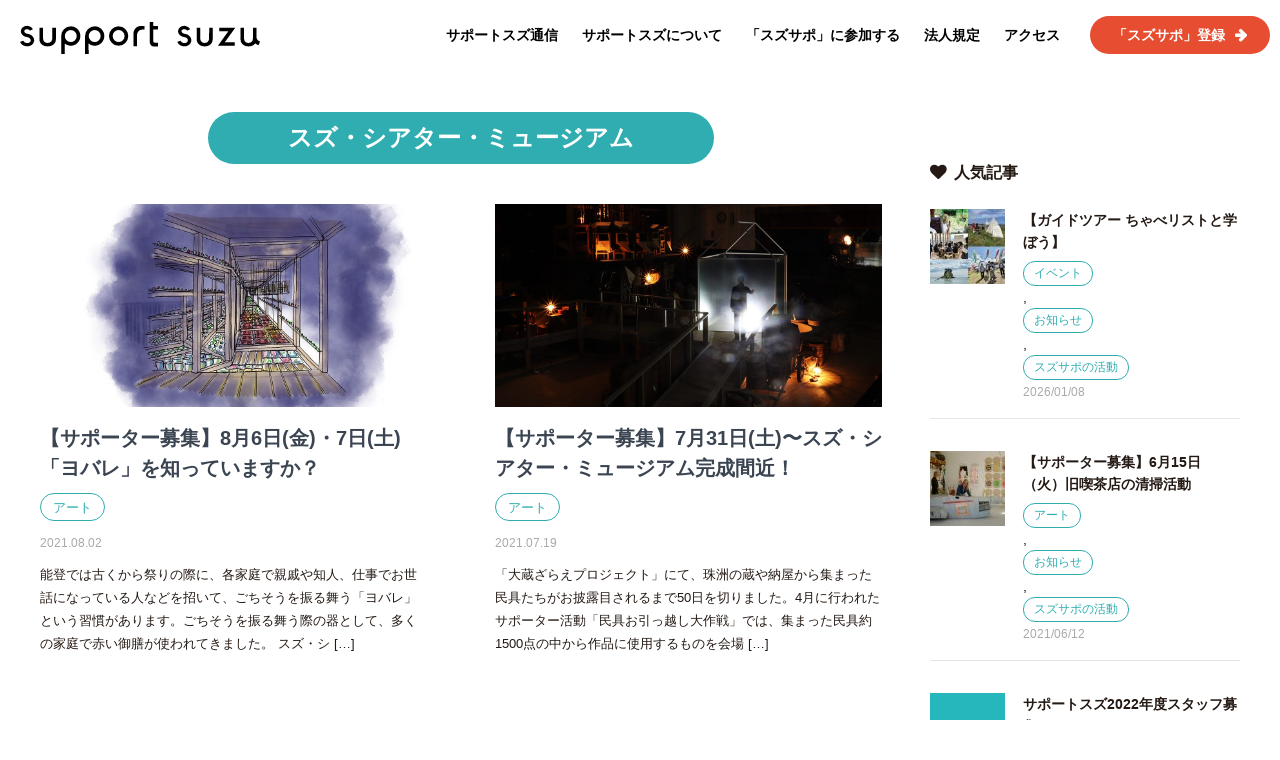

--- FILE ---
content_type: text/html; charset=UTF-8
request_url: https://support-suzu.jp/tag/%E3%82%B9%E3%82%BA%E3%83%BB%E3%82%B7%E3%82%A2%E3%82%BF%E3%83%BC%E3%83%BB%E3%83%9F%E3%83%A5%E3%83%BC%E3%82%B8%E3%82%A2%E3%83%A0/
body_size: 40166
content:
<!DOCTYPE HTML>
<html lang="ja" prefix="og: http://ogp.me/ns#">
<head>
	<meta charset="UTF-8">
	<title>スズ・シアター・ミュージアム</title>
	<meta name="viewport" content="width=device-width,initial-scale=1.0">

<meta name='robots' content='max-image-preview:large' />
<meta name="keywords" content="" />
<meta name="description" content="" />
<meta name="robots" content="index" />
<meta property="fb:admins" content="supportsuzu" />
<meta property="og:title" content="" />
<meta property="og:type" content="" />
<meta property="og:description" content="" />
<meta property="og:url" content="" />
<meta property="og:image" content="" />
<meta property="og:locale" content="ja_JP" />
<meta property="og:site_name" content="サポートスズ" />
<link href="https://plus.google.com/" rel="publisher" />
<meta content="summary" name="twitter:card" />
<meta content="supportsuzu" name="twitter:site" />

<link rel="alternate" type="application/rss+xml" title="サポートスズ &raquo; スズ・シアター・ミュージアム タグのフィード" href="https://support-suzu.jp/tag/%e3%82%b9%e3%82%ba%e3%83%bb%e3%82%b7%e3%82%a2%e3%82%bf%e3%83%bc%e3%83%bb%e3%83%9f%e3%83%a5%e3%83%bc%e3%82%b8%e3%82%a2%e3%83%a0/feed/" />
<script type="text/javascript">
window._wpemojiSettings = {"baseUrl":"https:\/\/s.w.org\/images\/core\/emoji\/14.0.0\/72x72\/","ext":".png","svgUrl":"https:\/\/s.w.org\/images\/core\/emoji\/14.0.0\/svg\/","svgExt":".svg","source":{"concatemoji":"https:\/\/support-suzu.jp\/wp-includes\/js\/wp-emoji-release.min.js?ver=6.2.8"}};
/*! This file is auto-generated */
!function(e,a,t){var n,r,o,i=a.createElement("canvas"),p=i.getContext&&i.getContext("2d");function s(e,t){p.clearRect(0,0,i.width,i.height),p.fillText(e,0,0);e=i.toDataURL();return p.clearRect(0,0,i.width,i.height),p.fillText(t,0,0),e===i.toDataURL()}function c(e){var t=a.createElement("script");t.src=e,t.defer=t.type="text/javascript",a.getElementsByTagName("head")[0].appendChild(t)}for(o=Array("flag","emoji"),t.supports={everything:!0,everythingExceptFlag:!0},r=0;r<o.length;r++)t.supports[o[r]]=function(e){if(p&&p.fillText)switch(p.textBaseline="top",p.font="600 32px Arial",e){case"flag":return s("\ud83c\udff3\ufe0f\u200d\u26a7\ufe0f","\ud83c\udff3\ufe0f\u200b\u26a7\ufe0f")?!1:!s("\ud83c\uddfa\ud83c\uddf3","\ud83c\uddfa\u200b\ud83c\uddf3")&&!s("\ud83c\udff4\udb40\udc67\udb40\udc62\udb40\udc65\udb40\udc6e\udb40\udc67\udb40\udc7f","\ud83c\udff4\u200b\udb40\udc67\u200b\udb40\udc62\u200b\udb40\udc65\u200b\udb40\udc6e\u200b\udb40\udc67\u200b\udb40\udc7f");case"emoji":return!s("\ud83e\udef1\ud83c\udffb\u200d\ud83e\udef2\ud83c\udfff","\ud83e\udef1\ud83c\udffb\u200b\ud83e\udef2\ud83c\udfff")}return!1}(o[r]),t.supports.everything=t.supports.everything&&t.supports[o[r]],"flag"!==o[r]&&(t.supports.everythingExceptFlag=t.supports.everythingExceptFlag&&t.supports[o[r]]);t.supports.everythingExceptFlag=t.supports.everythingExceptFlag&&!t.supports.flag,t.DOMReady=!1,t.readyCallback=function(){t.DOMReady=!0},t.supports.everything||(n=function(){t.readyCallback()},a.addEventListener?(a.addEventListener("DOMContentLoaded",n,!1),e.addEventListener("load",n,!1)):(e.attachEvent("onload",n),a.attachEvent("onreadystatechange",function(){"complete"===a.readyState&&t.readyCallback()})),(e=t.source||{}).concatemoji?c(e.concatemoji):e.wpemoji&&e.twemoji&&(c(e.twemoji),c(e.wpemoji)))}(window,document,window._wpemojiSettings);
</script>
<style type="text/css">
img.wp-smiley,
img.emoji {
	display: inline !important;
	border: none !important;
	box-shadow: none !important;
	height: 1em !important;
	width: 1em !important;
	margin: 0 0.07em !important;
	vertical-align: -0.1em !important;
	background: none !important;
	padding: 0 !important;
}
</style>
	<link rel='stylesheet' id='font-awesome-css' href='https://support-suzu.jp/wp-content/themes/xeory_extension/lib/css/font-awesome.min.css?ver=6.2.8' type='text/css' media='all' />
<link rel='stylesheet' id='base-css-css' href='https://support-suzu.jp/wp-content/themes/xeory_extension/base.css?ver=6.2.8' type='text/css' media='all' />
<link rel='stylesheet' id='wp-block-library-css' href='https://support-suzu.jp/wp-includes/css/dist/block-library/style.min.css?ver=6.2.8' type='text/css' media='all' />
<link rel='stylesheet' id='classic-theme-styles-css' href='https://support-suzu.jp/wp-includes/css/classic-themes.min.css?ver=6.2.8' type='text/css' media='all' />
<style id='global-styles-inline-css' type='text/css'>
body{--wp--preset--color--black: #000000;--wp--preset--color--cyan-bluish-gray: #abb8c3;--wp--preset--color--white: #ffffff;--wp--preset--color--pale-pink: #f78da7;--wp--preset--color--vivid-red: #cf2e2e;--wp--preset--color--luminous-vivid-orange: #ff6900;--wp--preset--color--luminous-vivid-amber: #fcb900;--wp--preset--color--light-green-cyan: #7bdcb5;--wp--preset--color--vivid-green-cyan: #00d084;--wp--preset--color--pale-cyan-blue: #8ed1fc;--wp--preset--color--vivid-cyan-blue: #0693e3;--wp--preset--color--vivid-purple: #9b51e0;--wp--preset--gradient--vivid-cyan-blue-to-vivid-purple: linear-gradient(135deg,rgba(6,147,227,1) 0%,rgb(155,81,224) 100%);--wp--preset--gradient--light-green-cyan-to-vivid-green-cyan: linear-gradient(135deg,rgb(122,220,180) 0%,rgb(0,208,130) 100%);--wp--preset--gradient--luminous-vivid-amber-to-luminous-vivid-orange: linear-gradient(135deg,rgba(252,185,0,1) 0%,rgba(255,105,0,1) 100%);--wp--preset--gradient--luminous-vivid-orange-to-vivid-red: linear-gradient(135deg,rgba(255,105,0,1) 0%,rgb(207,46,46) 100%);--wp--preset--gradient--very-light-gray-to-cyan-bluish-gray: linear-gradient(135deg,rgb(238,238,238) 0%,rgb(169,184,195) 100%);--wp--preset--gradient--cool-to-warm-spectrum: linear-gradient(135deg,rgb(74,234,220) 0%,rgb(151,120,209) 20%,rgb(207,42,186) 40%,rgb(238,44,130) 60%,rgb(251,105,98) 80%,rgb(254,248,76) 100%);--wp--preset--gradient--blush-light-purple: linear-gradient(135deg,rgb(255,206,236) 0%,rgb(152,150,240) 100%);--wp--preset--gradient--blush-bordeaux: linear-gradient(135deg,rgb(254,205,165) 0%,rgb(254,45,45) 50%,rgb(107,0,62) 100%);--wp--preset--gradient--luminous-dusk: linear-gradient(135deg,rgb(255,203,112) 0%,rgb(199,81,192) 50%,rgb(65,88,208) 100%);--wp--preset--gradient--pale-ocean: linear-gradient(135deg,rgb(255,245,203) 0%,rgb(182,227,212) 50%,rgb(51,167,181) 100%);--wp--preset--gradient--electric-grass: linear-gradient(135deg,rgb(202,248,128) 0%,rgb(113,206,126) 100%);--wp--preset--gradient--midnight: linear-gradient(135deg,rgb(2,3,129) 0%,rgb(40,116,252) 100%);--wp--preset--duotone--dark-grayscale: url('#wp-duotone-dark-grayscale');--wp--preset--duotone--grayscale: url('#wp-duotone-grayscale');--wp--preset--duotone--purple-yellow: url('#wp-duotone-purple-yellow');--wp--preset--duotone--blue-red: url('#wp-duotone-blue-red');--wp--preset--duotone--midnight: url('#wp-duotone-midnight');--wp--preset--duotone--magenta-yellow: url('#wp-duotone-magenta-yellow');--wp--preset--duotone--purple-green: url('#wp-duotone-purple-green');--wp--preset--duotone--blue-orange: url('#wp-duotone-blue-orange');--wp--preset--font-size--small: 13px;--wp--preset--font-size--medium: 20px;--wp--preset--font-size--large: 36px;--wp--preset--font-size--x-large: 42px;--wp--preset--spacing--20: 0.44rem;--wp--preset--spacing--30: 0.67rem;--wp--preset--spacing--40: 1rem;--wp--preset--spacing--50: 1.5rem;--wp--preset--spacing--60: 2.25rem;--wp--preset--spacing--70: 3.38rem;--wp--preset--spacing--80: 5.06rem;--wp--preset--shadow--natural: 6px 6px 9px rgba(0, 0, 0, 0.2);--wp--preset--shadow--deep: 12px 12px 50px rgba(0, 0, 0, 0.4);--wp--preset--shadow--sharp: 6px 6px 0px rgba(0, 0, 0, 0.2);--wp--preset--shadow--outlined: 6px 6px 0px -3px rgba(255, 255, 255, 1), 6px 6px rgba(0, 0, 0, 1);--wp--preset--shadow--crisp: 6px 6px 0px rgba(0, 0, 0, 1);}:where(.is-layout-flex){gap: 0.5em;}body .is-layout-flow > .alignleft{float: left;margin-inline-start: 0;margin-inline-end: 2em;}body .is-layout-flow > .alignright{float: right;margin-inline-start: 2em;margin-inline-end: 0;}body .is-layout-flow > .aligncenter{margin-left: auto !important;margin-right: auto !important;}body .is-layout-constrained > .alignleft{float: left;margin-inline-start: 0;margin-inline-end: 2em;}body .is-layout-constrained > .alignright{float: right;margin-inline-start: 2em;margin-inline-end: 0;}body .is-layout-constrained > .aligncenter{margin-left: auto !important;margin-right: auto !important;}body .is-layout-constrained > :where(:not(.alignleft):not(.alignright):not(.alignfull)){max-width: var(--wp--style--global--content-size);margin-left: auto !important;margin-right: auto !important;}body .is-layout-constrained > .alignwide{max-width: var(--wp--style--global--wide-size);}body .is-layout-flex{display: flex;}body .is-layout-flex{flex-wrap: wrap;align-items: center;}body .is-layout-flex > *{margin: 0;}:where(.wp-block-columns.is-layout-flex){gap: 2em;}.has-black-color{color: var(--wp--preset--color--black) !important;}.has-cyan-bluish-gray-color{color: var(--wp--preset--color--cyan-bluish-gray) !important;}.has-white-color{color: var(--wp--preset--color--white) !important;}.has-pale-pink-color{color: var(--wp--preset--color--pale-pink) !important;}.has-vivid-red-color{color: var(--wp--preset--color--vivid-red) !important;}.has-luminous-vivid-orange-color{color: var(--wp--preset--color--luminous-vivid-orange) !important;}.has-luminous-vivid-amber-color{color: var(--wp--preset--color--luminous-vivid-amber) !important;}.has-light-green-cyan-color{color: var(--wp--preset--color--light-green-cyan) !important;}.has-vivid-green-cyan-color{color: var(--wp--preset--color--vivid-green-cyan) !important;}.has-pale-cyan-blue-color{color: var(--wp--preset--color--pale-cyan-blue) !important;}.has-vivid-cyan-blue-color{color: var(--wp--preset--color--vivid-cyan-blue) !important;}.has-vivid-purple-color{color: var(--wp--preset--color--vivid-purple) !important;}.has-black-background-color{background-color: var(--wp--preset--color--black) !important;}.has-cyan-bluish-gray-background-color{background-color: var(--wp--preset--color--cyan-bluish-gray) !important;}.has-white-background-color{background-color: var(--wp--preset--color--white) !important;}.has-pale-pink-background-color{background-color: var(--wp--preset--color--pale-pink) !important;}.has-vivid-red-background-color{background-color: var(--wp--preset--color--vivid-red) !important;}.has-luminous-vivid-orange-background-color{background-color: var(--wp--preset--color--luminous-vivid-orange) !important;}.has-luminous-vivid-amber-background-color{background-color: var(--wp--preset--color--luminous-vivid-amber) !important;}.has-light-green-cyan-background-color{background-color: var(--wp--preset--color--light-green-cyan) !important;}.has-vivid-green-cyan-background-color{background-color: var(--wp--preset--color--vivid-green-cyan) !important;}.has-pale-cyan-blue-background-color{background-color: var(--wp--preset--color--pale-cyan-blue) !important;}.has-vivid-cyan-blue-background-color{background-color: var(--wp--preset--color--vivid-cyan-blue) !important;}.has-vivid-purple-background-color{background-color: var(--wp--preset--color--vivid-purple) !important;}.has-black-border-color{border-color: var(--wp--preset--color--black) !important;}.has-cyan-bluish-gray-border-color{border-color: var(--wp--preset--color--cyan-bluish-gray) !important;}.has-white-border-color{border-color: var(--wp--preset--color--white) !important;}.has-pale-pink-border-color{border-color: var(--wp--preset--color--pale-pink) !important;}.has-vivid-red-border-color{border-color: var(--wp--preset--color--vivid-red) !important;}.has-luminous-vivid-orange-border-color{border-color: var(--wp--preset--color--luminous-vivid-orange) !important;}.has-luminous-vivid-amber-border-color{border-color: var(--wp--preset--color--luminous-vivid-amber) !important;}.has-light-green-cyan-border-color{border-color: var(--wp--preset--color--light-green-cyan) !important;}.has-vivid-green-cyan-border-color{border-color: var(--wp--preset--color--vivid-green-cyan) !important;}.has-pale-cyan-blue-border-color{border-color: var(--wp--preset--color--pale-cyan-blue) !important;}.has-vivid-cyan-blue-border-color{border-color: var(--wp--preset--color--vivid-cyan-blue) !important;}.has-vivid-purple-border-color{border-color: var(--wp--preset--color--vivid-purple) !important;}.has-vivid-cyan-blue-to-vivid-purple-gradient-background{background: var(--wp--preset--gradient--vivid-cyan-blue-to-vivid-purple) !important;}.has-light-green-cyan-to-vivid-green-cyan-gradient-background{background: var(--wp--preset--gradient--light-green-cyan-to-vivid-green-cyan) !important;}.has-luminous-vivid-amber-to-luminous-vivid-orange-gradient-background{background: var(--wp--preset--gradient--luminous-vivid-amber-to-luminous-vivid-orange) !important;}.has-luminous-vivid-orange-to-vivid-red-gradient-background{background: var(--wp--preset--gradient--luminous-vivid-orange-to-vivid-red) !important;}.has-very-light-gray-to-cyan-bluish-gray-gradient-background{background: var(--wp--preset--gradient--very-light-gray-to-cyan-bluish-gray) !important;}.has-cool-to-warm-spectrum-gradient-background{background: var(--wp--preset--gradient--cool-to-warm-spectrum) !important;}.has-blush-light-purple-gradient-background{background: var(--wp--preset--gradient--blush-light-purple) !important;}.has-blush-bordeaux-gradient-background{background: var(--wp--preset--gradient--blush-bordeaux) !important;}.has-luminous-dusk-gradient-background{background: var(--wp--preset--gradient--luminous-dusk) !important;}.has-pale-ocean-gradient-background{background: var(--wp--preset--gradient--pale-ocean) !important;}.has-electric-grass-gradient-background{background: var(--wp--preset--gradient--electric-grass) !important;}.has-midnight-gradient-background{background: var(--wp--preset--gradient--midnight) !important;}.has-small-font-size{font-size: var(--wp--preset--font-size--small) !important;}.has-medium-font-size{font-size: var(--wp--preset--font-size--medium) !important;}.has-large-font-size{font-size: var(--wp--preset--font-size--large) !important;}.has-x-large-font-size{font-size: var(--wp--preset--font-size--x-large) !important;}
.wp-block-navigation a:where(:not(.wp-element-button)){color: inherit;}
:where(.wp-block-columns.is-layout-flex){gap: 2em;}
.wp-block-pullquote{font-size: 1.5em;line-height: 1.6;}
</style>
<link rel='stylesheet' id='wordpress-popular-posts-css-css' href='https://support-suzu.jp/wp-content/plugins/wordpress-popular-posts/assets/css/wpp.css?ver=5.2.4' type='text/css' media='all' />
<link rel='stylesheet' id='main-css-css' href='https://support-suzu.jp/wp-content/themes/xeory_extension_child/style.css?ver=6.2.8' type='text/css' media='all' />
<script type='application/json' id='wpp-json'>
{"sampling_active":0,"sampling_rate":100,"ajax_url":"https:\/\/support-suzu.jp\/wp-json\/wordpress-popular-posts\/v1\/popular-posts","ID":0,"token":"82a390fb90","lang":0,"debug":0}
</script>
<script type='text/javascript' src='https://support-suzu.jp/wp-content/plugins/wordpress-popular-posts/assets/js/wpp.min.js?ver=5.2.4' id='wpp-js-js'></script>
<script type='text/javascript' src='https://support-suzu.jp/wp-includes/js/jquery/jquery.min.js?ver=3.6.4' id='jquery-core-js'></script>
<script type='text/javascript' src='https://support-suzu.jp/wp-includes/js/jquery/jquery-migrate.min.js?ver=3.4.0' id='jquery-migrate-js'></script>
<link rel="https://api.w.org/" href="https://support-suzu.jp/wp-json/" /><link rel="alternate" type="application/json" href="https://support-suzu.jp/wp-json/wp/v2/tags/51" /><link rel="EditURI" type="application/rsd+xml" title="RSD" href="https://support-suzu.jp/xmlrpc.php?rsd" />
<link rel="wlwmanifest" type="application/wlwmanifest+xml" href="https://support-suzu.jp/wp-includes/wlwmanifest.xml" />
<meta name="generator" content="WordPress 6.2.8" />
	<style type="text/css" id="xeory_extension-header-css">
				.site-title,
			.site-description {
				position: absolute;
				clip: rect(1px 1px 1px 1px); /* IE7 */
				clip: rect(1px, 1px, 1px, 1px);
			}
			
	
	</style>
	<link rel="icon" href="https://support-suzu.jp/wp-content/uploads/2020/08/cropped-noimage-1-32x32.jpg" sizes="32x32" />
<link rel="icon" href="https://support-suzu.jp/wp-content/uploads/2020/08/cropped-noimage-1-192x192.jpg" sizes="192x192" />
<link rel="apple-touch-icon" href="https://support-suzu.jp/wp-content/uploads/2020/08/cropped-noimage-1-180x180.jpg" />
<meta name="msapplication-TileImage" content="https://support-suzu.jp/wp-content/uploads/2020/08/cropped-noimage-1-270x270.jpg" />

<link rel='stylesheet' href='https://support-suzu.jp/wp-content/themes/xeory_extension_child/lib/css/swiper.min.css' type='text/css' media='all' />

<!-- Global site tag (gtag.js) - Google Analytics -->
<script async src="https://www.googletagmanager.com/gtag/js?id=UA-177187592-1"></script>
<script>
  window.dataLayer = window.dataLayer || [];
  function gtag(){dataLayer.push(arguments);}
  gtag('js', new Date());

  gtag('config', 'UA-177187592-1');
</script>
</head>

<body class="archive tag tag-51  default" itemschope="itemscope" itemtype="http://schema.org/WebPage">

<header id="header">
  <h1 id="logo"><a href="/"><svg class="logo_svg" xmlns="http://www.w3.org/2000/svg" viewBox="0 0 341.25 45.03"><path d="M11.63,16.75l-2.07-.36c-2.26-.47-3.84-2.28-3.46-4S8.72,9.72,11,10.2a4.67,4.67,0,0,1,3.12,2.07L18.38,10A9.58,9.58,0,0,0,12,5.63c-4.94-1-9.74,1.58-10.7,5.81S3.59,19.93,8.6,21l2.07.36c3,.62,5,3,4.44,5.2A3.79,3.79,0,0,1,13,29a6.38,6.38,0,0,1-4.23.49,5.76,5.76,0,0,1-4.25-3.17L0,28a10.65,10.65,0,0,0,7.77,6,12.35,12.35,0,0,0,2.48.25,11.28,11.28,0,0,0,5.12-1.2,8.45,8.45,0,0,0,4.52-5.59C21,22.76,17.31,17.93,11.63,16.75Z"/><path d="M235.26,16.75l-2.07-.36c-2.26-.47-3.85-2.28-3.46-4s2.61-2.71,4.87-2.23a4.71,4.71,0,0,1,3.13,2.07L242,10a9.53,9.53,0,0,0-6.36-4.37c-4.94-1-9.73,1.58-10.7,5.81s2.27,8.49,7.29,9.53l2.07.36c3,.62,4.95,3,4.44,5.2A3.8,3.8,0,0,1,236.66,29a6.37,6.37,0,0,1-4.23.49,5.79,5.79,0,0,1-4.25-3.17L223.63,28a10.65,10.65,0,0,0,7.76,6,12.37,12.37,0,0,0,2.49.25,11.27,11.27,0,0,0,5.11-1.2,8.43,8.43,0,0,0,4.53-5.59C244.61,22.76,240.94,17.93,235.26,16.75Z"/><path d="M140.24,6.08a13.68,13.68,0,1,0,13.67,13.68A13.7,13.7,0,0,0,140.24,6.08Zm0,22.13a8.46,8.46,0,1,1,8.45-8.45A8.39,8.39,0,0,1,140.24,28.21Z"/><path d="M165.88,7.49c-1.79,1.36-4.5,4.11-4.5,8V34.28h5.11V18a7.2,7.2,0,0,1,7.26-7.3H177V5.48l-3.21,0C171,5.45,168,5.9,165.88,7.49Z"/><path d="M189.51,0h-5.09V26.57c0,4.3,1.66,7.77,5.55,7.79h6.25l0-5.23h-4.41a2.37,2.37,0,0,1-2.33-2.42v-16h6.78V5.49h-6.78Z"/><polygon points="283.26 8.13 283.26 12.93 296.32 12.93 281.41 33.47 305.26 33.47 305.26 28.67 291.13 28.67 306.1 8.13 283.26 8.13"/><path d="M106.19,6.08A13.71,13.71,0,0,0,92.53,19.66V45h5.06l-.1-14.76.21.17a13.67,13.67,0,1,0,8.5-24.36Zm0,22.13a8.46,8.46,0,1,1,8.46-8.45A8.39,8.39,0,0,1,106.19,28.21Z"/><path d="M72.16,6.08A13.71,13.71,0,0,0,58.49,19.66V45h5.06l-.1-14.76.22.18a13.67,13.67,0,1,0,8.5-24.37Zm0,22.13a8.46,8.46,0,1,1,8.45-8.45A8.39,8.39,0,0,1,72.16,28.21Z"/><path d="M268.92,23.34c0,3.62-2.55,6.15-6.35,6.15a6,6,0,0,1-6.25-6.15l0-15.28h-5v16.3c0,5.88,4.65,10,11.32,10S274,30.24,274,24.36V8.06h-5Z"/><path d="M45.81,23.32c0,3.63-2.63,6.16-6.56,6.16s-6.46-2.59-6.46-6.16L32.76,8H27.55V24.34c0,5.89,4.81,10,11.7,10S51,30.23,51,24.34V8H45.85Z"/><path d="M336.26,20.57V8.06h-5l0,9h0v6.29c0,3.62-2.56,6.15-6.36,6.15a5.94,5.94,0,0,1-6.24-6.15l0-15.28h-5v16.3c0,5.88,4.65,10,11.31,10,4.26,0,7.69-1.66,9.64-4.37a13.38,13.38,0,0,0,1.15,1,9.44,9.44,0,0,0,3.65,1.62l1.94-5.17A7.17,7.17,0,0,1,336.26,20.57Z"/></svg></a></h1>
  <div class="nav-button">
    <span></span>
    <span></span>
    <span></span>
  </div>
  <nav class="nav-wrap">
    <ul class="nav">
      <li><a href="https://support-suzu.jp/blog/">サポートスズ通信</a></li>
      <li><a href="https://support-suzu.jp#about">サポートスズについて</a></li>
      <li><a href="https://support-suzu.jp/suzusapo/">「スズサポ」に参加する</a></li>
      <li><a href="https://support-suzu.jp/info/">法人規定</a></li>
      <li><a href="https://support-suzu.jp#access">アクセス</a></li>
      <li class="btn-link head-entry modal"><a href="https://support-suzu.jp#entry" class="btn-link_inner">「スズサポ」登録</a></li>
      <li class="btn-link head-to-top"><a href="https://support-suzu.jp/" class="btn-link_inner">トップに戻る</a></li>
    </ul>
  </nav>

 <div class="btn-link head-entry"><a href="https://support-suzu.jp#entry" class="btn-link_inner">「スズサポ」登録</a></div>
</div>
</header>



<div id="content">

<div class="wrap">

  <div id="main" class="col-md-8" role="main">
    <div class="main-inner">

    <h1 class="post-title cat-title" >スズ・シアター・ミュージアム</h1>

    <div class="post-loop-wrap">

    
        <article id="post-351" class="post-351 post type-post status-publish format-standard has-post-thumbnail hentry category-2 category-3 category-4 tag-obi tag-30 tag-51 tag-28 firstpost">

      <header class="post-header">

            <div class="post-thumbnail">
        <a href="https://support-suzu.jp/obi/" rel="nofollow"><img width="1200" height="630" src="https://support-suzu.jp/wp-content/uploads/2021/08/78DB9AEB-6289-41B6-A412-84B73AB331DC-1200x630.jpeg" class="attachment-big_thumbnail size-big_thumbnail wp-post-image" alt="" decoding="async" loading="lazy" /></a>
      </div>
      
        <div class="cat-name">
        <h2 class="post-title"><a href="https://support-suzu.jp/obi/">【サポーター募集】8月6日(金)・7日(土)「ヨバレ」を知っていますか？</a></h2>
          <span>
            アート          </span>
        </div>
      </header>

      <div class="post-meta-area">
        <ul class="post-meta list-inline">
          <li class="date">2021.08.02</li>
        </ul>
      </div>



      <section class="post-content">
        <p>能登では古くから祭りの際に、各家庭で親戚や知人、仕事でお世話になっている人などを招いて、ごちそうを振る舞う「ヨバレ」という習慣があります。ごちそうを振る舞う際の器として、多くの家庭で赤い御膳が使われてきました。 スズ・シ [&hellip;]</p>
      </section>

    </article>

        <article id="post-325" class="post-325 post type-post status-publish format-standard has-post-thumbnail hentry category-2 category-3 category-4 tag-30 tag-51 tag-28 tag-27">

      <header class="post-header">

            <div class="post-thumbnail">
        <a href="https://support-suzu.jp/scm/" rel="nofollow"><img width="1200" height="630" src="https://support-suzu.jp/wp-content/uploads/2021/07/museum_i-1200x630.jpg" class="attachment-big_thumbnail size-big_thumbnail wp-post-image" alt="" decoding="async" loading="lazy" /></a>
      </div>
      
        <div class="cat-name">
        <h2 class="post-title"><a href="https://support-suzu.jp/scm/">【サポーター募集】7月31日(土)〜スズ・シアター・ミュージアム完成間近！</a></h2>
          <span>
            アート          </span>
        </div>
      </header>

      <div class="post-meta-area">
        <ul class="post-meta list-inline">
          <li class="date">2021.07.19</li>
        </ul>
      </div>



      <section class="post-content">
        <p>「大蔵ざらえプロジェクト」にて、珠洲の蔵や納屋から集まった民具たちがお披露目されるまで50日を切りました。4月に行われたサポーター活動「民具お引っ越し大作戦」では、集まった民具約1500点の中から作品に使用するものを会場 [&hellip;]</p>
      </section>

    </article>

        <article id="post-276" class="post-276 post type-post status-publish format-standard has-post-thumbnail hentry category-2 category-3 category-4 tag-30 tag-71 tag-51 tag-28 tag-72 tag-70 tag-27">

      <header class="post-header">

            <div class="post-thumbnail">
        <a href="https://support-suzu.jp/okawayuki/" rel="nofollow"><img width="750" height="563" src="https://support-suzu.jp/wp-content/uploads/2021/07/IMG_0899.jpg" class="attachment-big_thumbnail size-big_thumbnail wp-post-image" alt="" decoding="async" loading="lazy" srcset="https://support-suzu.jp/wp-content/uploads/2021/07/IMG_0899.jpg 750w, https://support-suzu.jp/wp-content/uploads/2021/07/IMG_0899-300x225.jpg 300w, https://support-suzu.jp/wp-content/uploads/2021/07/IMG_0899-700x525.jpg 700w, https://support-suzu.jp/wp-content/uploads/2021/07/IMG_0899-285x214.jpg 285w, https://support-suzu.jp/wp-content/uploads/2021/07/IMG_0899-210x158.jpg 210w" sizes="(max-width: 750px) 100vw, 750px" /></a>
      </div>
      
        <div class="cat-name">
        <h2 class="post-title"><a href="https://support-suzu.jp/okawayuki/">【サポーター募集】7月23日(金・祝)キリコの記憶をたどって</a></h2>
          <span>
            アート          </span>
        </div>
      </header>

      <div class="post-meta-area">
        <ul class="post-meta list-inline">
          <li class="date">2021.07.10</li>
        </ul>
      </div>



      <section class="post-content">
        <p>能登で毎年秋に各集落で行われているキリコ祭り。「キリコ」とは祭りで神輿を先導する大きな奉燈のこと。地域の人々に大切にされたキリコもいつかは終わりの日を迎えます。 スズ・シアター・ミュージアムで作品制作をする大川友希さんは [&hellip;]</p>
      </section>

    </article>

        <article id="post-249" class="post-249 post type-post status-publish format-standard has-post-thumbnail hentry category-2 category-10 category-3 category-4 tag-obi tag-30 tag-53 tag-51 tag-26 tag-49 tag-28 tag-27 tag-50 tag-52">

      <header class="post-header">

            <div class="post-thumbnail">
        <a href="https://support-suzu.jp/workshop/" rel="nofollow"><img width="1080" height="607" src="https://support-suzu.jp/wp-content/uploads/2021/06/madobe_blue_obi.png" class="attachment-big_thumbnail size-big_thumbnail wp-post-image" alt="" decoding="async" loading="lazy" srcset="https://support-suzu.jp/wp-content/uploads/2021/06/madobe_blue_obi.png 1080w, https://support-suzu.jp/wp-content/uploads/2021/06/madobe_blue_obi-300x169.png 300w, https://support-suzu.jp/wp-content/uploads/2021/06/madobe_blue_obi-700x393.png 700w, https://support-suzu.jp/wp-content/uploads/2021/06/madobe_blue_obi-768x432.png 768w, https://support-suzu.jp/wp-content/uploads/2021/06/madobe_blue_obi-304x171.png 304w, https://support-suzu.jp/wp-content/uploads/2021/06/madobe_blue_obi-281x158.png 281w" sizes="(max-width: 1080px) 100vw, 1080px" /></a>
      </div>
      
        <div class="cat-name">
        <h2 class="post-title"><a href="https://support-suzu.jp/workshop/">【イベント】キジマ真紀さん、OBIさんワークショップ開催決定！</a></h2>
          <span>
            アート          </span>
        </div>
      </header>

      <div class="post-meta-area">
        <ul class="post-meta list-inline">
          <li class="date">2021.06.26</li>
        </ul>
      </div>



      <section class="post-content">
        <p>奥能登国際芸術2020＋に参加される作家さんのワークショップの開催が決定しました。1組目は前回の芸術祭にも参加されたキジマ真紀さん、もう1組はスズ・シアター・ミュージアムで作品制作をするアーティストユニットOBIさんです [&hellip;]</p>
      </section>

    </article>

    

    </div><!-- /post-loop-wrap -->



    </div><!-- /main-inner -->
  </div><!-- /main -->

  <div id="side" class="col-md-4" role="complementary" itemscope="itemscope" itemtype="http://schema.org/WPSideBar">
    <div class="side-inner">
      <div class="side-widget-area">
        
      
<div id="wpp-2" class="popular-posts side-widget"><div class="side-widget-inner">
<h4 class="side-title"><span class="side-title-inner">人気記事</span></h4><!-- cached -->
<!-- WordPress Popular Posts -->

<ul class="wpp-list">
<li><div class="ppthumb"><a href="https://support-suzu.jp/%e3%80%90%e3%82%ac%e3%82%a4%e3%83%89%e3%83%84%e3%82%a2%e3%83%bc-%e3%81%a1%e3%82%83%e3%81%b9%e3%83%aa%e3%82%b9%e3%83%88%e3%81%a8%e5%ad%a6%e3%81%bc%e3%81%86%e3%80%91/" target="_self"><img src="https://support-suzu.jp/wp-content/uploads/wordpress-popular-posts/2188-featured-75x75.jpg" width="75" height="75" alt="" class="wpp-thumbnail wpp_featured wpp_cached_thumb" loading="lazy" /></a> </div><div class="ppinfo"><a href="https://support-suzu.jp/%e3%80%90%e3%82%ac%e3%82%a4%e3%83%89%e3%83%84%e3%82%a2%e3%83%bc-%e3%81%a1%e3%82%83%e3%81%b9%e3%83%aa%e3%82%b9%e3%83%88%e3%81%a8%e5%ad%a6%e3%81%bc%e3%81%86%e3%80%91/" class="wpp-post-title" target="_self">【ガイドツアー ちゃべリストと学ぼう】</a> <a href="https://support-suzu.jp/category/%e3%82%a4%e3%83%99%e3%83%b3%e3%83%88/" class="category category-10">イベント</a>, <a href="https://support-suzu.jp/category/%e3%81%8a%e7%9f%a5%e3%82%89%e3%81%9b/" class="category category-3">お知らせ</a>, <a href="https://support-suzu.jp/category/%e3%82%b9%e3%82%ba%e3%82%b5%e3%83%9d%e3%81%ae%e6%b4%bb%e5%8b%95/" class="category category-4">スズサポの活動</a><span class="ppdate"> 2026/01/08</span></div></li>

<li><div class="ppthumb"><a href="https://support-suzu.jp/claire-healy-and-sean-cordeiro/" target="_self"><img src="https://support-suzu.jp/wp-content/uploads/wordpress-popular-posts/216-featured-75x75.jpg" width="75" height="75" alt="" class="wpp-thumbnail wpp_featured wpp_cached_thumb" loading="lazy" /></a> </div><div class="ppinfo"><a href="https://support-suzu.jp/claire-healy-and-sean-cordeiro/" class="wpp-post-title" target="_self">【サポーター募集】6月15日（火）旧喫茶店の清掃活動</a> <a href="https://support-suzu.jp/category/%e3%82%a2%e3%83%bc%e3%83%88/" class="category category-2">アート</a>, <a href="https://support-suzu.jp/category/%e3%81%8a%e7%9f%a5%e3%82%89%e3%81%9b/" class="category category-3">お知らせ</a>, <a href="https://support-suzu.jp/category/%e3%82%b9%e3%82%ba%e3%82%b5%e3%83%9d%e3%81%ae%e6%b4%bb%e5%8b%95/" class="category category-4">スズサポの活動</a><span class="ppdate"> 2021/06/12</span></div></li>

<li><div class="ppthumb"><a href="https://support-suzu.jp/recruit/" target="_self"><img src="https://support-suzu.jp/wp-content/uploads/wordpress-popular-posts/421-featured-75x75.jpg" width="75" height="75" alt="" class="wpp-thumbnail wpp_featured wpp_cached_thumb" loading="lazy" /></a> </div><div class="ppinfo"><a href="https://support-suzu.jp/recruit/" class="wpp-post-title" target="_self">サポートスズ2022年度スタッフ募集！</a> <a href="https://support-suzu.jp/category/%e3%81%8a%e7%9f%a5%e3%82%89%e3%81%9b/" class="category category-3">お知らせ</a><span class="ppdate"> 2022/01/28</span></div></li>

<li><div class="ppthumb"><a href="https://support-suzu.jp/2025-05-01/" target="_self"><img src="https://support-suzu.jp/wp-content/uploads/wordpress-popular-posts/749-featured-75x75.png" width="75" height="75" alt="" class="wpp-thumbnail wpp_featured wpp_cached_thumb" loading="lazy" /></a> </div><div class="ppinfo"><a href="https://support-suzu.jp/2025-05-01/" class="wpp-post-title" target="_self">【潮騒レストラン再開のお知らせ】</a> <a href="https://support-suzu.jp/category/%e3%81%8a%e7%9f%a5%e3%82%89%e3%81%9b/" class="category category-3">お知らせ</a><span class="ppdate"> 2025/05/01</span></div></li>

<li><div class="ppthumb"><a href="https://support-suzu.jp/subodhgupta-2/" target="_self"><img src="https://support-suzu.jp/wp-content/uploads/wordpress-popular-posts/246-featured-75x75.jpg" width="75" height="75" alt="" class="wpp-thumbnail wpp_featured wpp_cached_thumb" loading="lazy" /></a> </div><div class="ppinfo"><a href="https://support-suzu.jp/subodhgupta-2/" class="wpp-post-title" target="_self">【サポーター募集】この漂着物はどこから？？</a> <a href="https://support-suzu.jp/category/%e3%82%a2%e3%83%bc%e3%83%88/" class="category category-2">アート</a>, <a href="https://support-suzu.jp/category/%e3%81%8a%e7%9f%a5%e3%82%89%e3%81%9b/" class="category category-3">お知らせ</a>, <a href="https://support-suzu.jp/category/%e3%82%b9%e3%82%ba%e3%82%b5%e3%83%9d%e3%81%ae%e6%b4%bb%e5%8b%95/" class="category category-4">スズサポの活動</a><span class="ppdate"> 2021/06/24</span></div></li>


</ul>

</div></div>
<div id="categories-2" class="widget_categories side-widget"><div class="side-widget-inner"><h4 class="side-title"><span class="side-title-inner">カテゴリー</span></h4>
			<ul>
					<li class="cat-item cat-item-2"><a href="https://support-suzu.jp/category/%e3%82%a2%e3%83%bc%e3%83%88/">アート</a>
</li>
	<li class="cat-item cat-item-10"><a href="https://support-suzu.jp/category/%e3%82%a4%e3%83%99%e3%83%b3%e3%83%88/">イベント</a>
</li>
	<li class="cat-item cat-item-3"><a href="https://support-suzu.jp/category/%e3%81%8a%e7%9f%a5%e3%82%89%e3%81%9b/">お知らせ</a>
</li>
	<li class="cat-item cat-item-4"><a href="https://support-suzu.jp/category/%e3%82%b9%e3%82%ba%e3%82%b5%e3%83%9d%e3%81%ae%e6%b4%bb%e5%8b%95/">スズサポの活動</a>
</li>
	<li class="cat-item cat-item-5"><a href="https://support-suzu.jp/category/%e3%82%b9%e3%82%ba%e6%9a%ae%e3%82%89%e3%81%97/">スズ暮らし</a>
</li>
	<li class="cat-item cat-item-1"><a href="https://support-suzu.jp/category/%e6%9c%aa%e5%88%86%e9%a1%9e/">未分類</a>
</li>
			</ul>

			</div></div><div id="search-2" class="widget_search side-widget"><div class="side-widget-inner"><form role="search" method="get" id="searchform" action="https://support-suzu.jp/" >
  <div>
  <input type="text" value="" name="s" id="s" />
  <button type="submit" id="searchsubmit"></button>
  </div>
  </form></div></div>      
      </div><!-- //side-widget-area -->
      
    </div>
  </div><!-- /side -->
  
</div><!-- /wrap -->

</div><!-- /content -->

<footer id="footer">
  <div class="footer-01">
    <div class="wrap">

      <div id="footer-brand-area" class="row">
        <div class="footer-logo">
                  <a href="/"><img src="https://support-suzu.jp/wp-content/themes/xeory_extension_child/images/logo_white.png" alt="サポートスズ" /></a>
                </div>
      </div><!-- /footer-brand-area -->

      <div id="footer-content-area" class="row">
        <div id="footer-list-area" class="gr8">
          <div class="row">
              <div class="sns-wrap gr5">
                <ul>
                    <li><a href="https://www.facebook.com/supportsuzu/" target="_blank"><img src="https://support-suzu.jp/wp-content/themes/xeory_extension_child/images/facebook_white.png"></a></li>
                    <li><a href="https://www.instagram.com/supportsuzu/" target="_blank"><img src="https://support-suzu.jp/wp-content/themes/xeory_extension_child/images/Instagram_white.png"></a></li>
                    <li><a href="https://twitter.com/supportsuzu"><img src="https://support-suzu.jp/wp-content/themes/xeory_extension_child/images/Twitter_white.png"></a></li>
                </ul>
              </div>
              <nav class="footer-nav-wrap">
                <ul class="footer-nav">
                <li><a href="https://support-suzu.jp/blog/">サポートスズ通信</a></li>
                <li><a href="https://support-suzu.jp#about">サポートスズについて</a></li>
                <li><a href="https://support-suzu.jp/suzusapo/">「スズサポ」に参加する</a></li>
                <li><a href="https://support-suzu.jp/info/">法人規定</a></li>
                <li><a href="https://support-suzu.jp#access">アクセス</a></li>
                </ul>
              </nav>
          </div>
        </div>
      </div>



    </div><!-- /wrap -->
  </div><!-- /footer-01 -->
  <div class="footer-02">
    <div class="wrap">
      <p class="footer-copy">
        © Copyright 2026 サポートスズ. All rights reserved.
      </p>
    </div><!-- /wrap -->
  </div><!-- /footer-02 -->

  <div class="footer-03">
    <div class="wrap">
      <ul>
        <li><a href="https://www.kyuplat.com/" target="_blank"><img src="https://support-suzu.jp/wp-content/themes/xeory_extension_child/images/other_symbol_banner_195x60.png" width="195" height="60" border="0" alt="舞い上がれ 社会を変える みんなの力 休眠預金活用事業 休眠預金活用プラットフォーム Kyu-Plat 詳しくはこちら！"></a></li>
      </ul>
    </div><!-- /wrap -->
  </div><!-- /footer-02 -->

</footer>

<!--<a href="#" class="pagetop"><span><i class="fa fa-angle-up"></i></span></a>-->
<script src="https://apis.google.com/js/platform.js" async defer>
  {lang: 'ja'}
</script><script type='text/javascript' src='https://support-suzu.jp/wp-content/themes/xeory_extension/lib/js/app.js?ver=6.2.8' id='app-js'></script>
<script type='text/javascript' src='https://support-suzu.jp/wp-content/themes/xeory_extension/lib/js/jquery.pagetop.js?ver=6.2.8' id='pagetop-js'></script>
<script type='text/javascript' src='https://support-suzu.jp/wp-content/themes/xeory_extension/lib/js/jquery.table-scroll.js?ver=6.2.8' id='table-scroll-js'></script>

<script type="text/javascript" src="https://support-suzu.jp/wp-content/themes/xeory_extension_child/lib/js/swiper.min.js"></script>
<script src="https://support-suzu.jp/wp-content/themes/xeory_extension_child/lib/js/ofi.min.js"></script>
<script>
(function($){

$(function() {
    $("#header-fnav").hide();
  $("#header-fnav-area").hover(function(){
    $("#header-fnav").fadeIn('fast');
  }, function(){
    $("#header-fnav").fadeOut('fast');
  });
});


// グローバルナビ-サブメニュー
$(function(){
  $(".sub-menu").css('display', 'none');
  $("#gnav-ul li").hover(function(){
    $(this).children('ul').fadeIn('fast');
  }, function(){
    $(this).children('ul').fadeOut('fast');
  });
});

// トップページメインビジュアル
$(function(){
  h = $(window).height();
  hp = h * .3;
  $('#main_visual').css('height', h + 'px');
  $('#main_visual .wrap').css('padding-top', hp + 'px');
});

$(function(){
	if(window.innerWidth < 768) {
  h = $(window).height();
  hp = h * .2;
  $('#main_visual').css('height', h + 'px');
  $('#main_visual .wrap').css('padding-top', hp + 'px');
	}
});

// sp-nav
$(function(){
  var header_h = $('#header').height();
  $('#gnav-sp').hide();

    $(window).resize(function(){
      var w = $(window).width();
      var x = 991;
      if (w >= x) {
          $('#gnav-sp').hide();
      }
  });

  $('#gnav-sp').css('top', header_h);
  $('#header-nav-btn a').click(function(){
    $('#gnav-sp').slideToggle();
    $('body').append('<p class="dummy"></p>');
  });
  $('body').on('click touchend', '.dummy', function() {
    $('#gnav-sp').slideUp();
    $('p.dummy').remove();
    return false;
  });
});

})(jQuery);

</script>
<script>
(function($){
$('.nav-button').on('click',function(){
  if( $(this).hasClass('active') ){
    $(this).removeClass('active');
    $('.nav-wrap').addClass('close').removeClass('open');
  }else {
    $(this).addClass('active');
    $('.nav-wrap').addClass('open').removeClass('close'); 
  }
});
})(jQuery);
</script>
<script>
    var swiper = new Swiper('.swiper-container', {
        slidesPerView: 1,
        loop: true,
        autoplay: {
        delay: 4000,
        disableOnInteraction: false,
        },
        speed: 1500,
        effect: 'fade',
        crossFade: false
    });
  </script>
<script>
jQuery(function($){
  var $win = $(window),
      $header = $('#header'),
      animationClass = 'header-default';
      imgHeight = $('#main_visual,.page_main_visual').outerHeight(),

  $win.on('load scroll', function() {
    var value = $(this).scrollTop();
    if ( value > 100 ) {
      $header.addClass(animationClass);
    } else {
      $header.removeClass(animationClass);
    }
  });
});
  </script>
<script>
    objectFitImages();
</script>
</body>
</html>




--- FILE ---
content_type: text/css
request_url: https://support-suzu.jp/wp-content/themes/xeory_extension_child/style.css?ver=6.2.8
body_size: 84041
content:
@charset "UTF-8";
/*
Theme Name: xeory_extension_child
Template: xeory_extension
*/l
/* all display
-------------------------------------------------- */
p {
  line-height: 2em;
}
.wrap { width: 1200px; box-sizing: border-box; margin: 0 auto; *zoom: 1;}
.wrap:before { display: inline-table;}
.wrap:after { content: ""; display: block; clear: both;}
.page-info .wrap {
  width: 100%;
  display: flex;
  flex-wrap: wrap;
  justify-content: space-between;
}

#main,#main_suzusapo { width: 100%; float: left;}

.main-inner { margin-right: 358px;}

#side { width: 310px;  float: left;  margin-left: -310px; margin-top: 40px;}

.left-content #main {  width: 100%;  float: left;}
.left-content .main-inner {  margin-right: 358px;  margin-left: 0;}
.left-content #side {  width: 310px;  float: left;  margin-left: -310px;}

.right-content #main {  width: 100%;  float: left;}
.right-content .main-inner {  margin-left: 358px;  margin-right: 0;}
.right-content #side {  width: 310px;  float: left;  margin-left: -100%;}

/*.one-column #content .wrap {  width: 1000px;}*/
.one-column #content .wrap #main {  width: 100%;  float: none;}
.one-column #content .wrap #main .main-inner {  width: 100%;  margin: 0;}
.one-column #content .wrap #side {  display: none;}

.ofi {font-family: 'object-fit: cover;'; object-fit: cover;}

/* table
-------------------------------------------------- */
table {  width: 100% !important;}

table td, table th {  word-break: break-all;  text-align: left;}

/* ----------------------------------------
* レスポンシブ
* ~ / 1200px / 991px / 767px
* desctop / laptop / tablet / phone
---------------------------------------- */
@media screen and (max-width: 1200px) {
  /* laptop */
  .wrap,  /*.one-column #content .wrap*/ { margin-left: 36px; margin-right: 36px; width: auto;  }
  .main-inner { margin-right: 346px; box-sizing: border-box;  }
  .blog .wrap,.single .wrap,.archive .wrap,.category .wrap { width: 90%; }

  /* laptop end */
}
@media screen and (max-width: 991px) {
  /* tablet */
  .wrap,  /*.one-column #content .wrap*/ { margin-left: 24px; margin-right: 24px; }
  #main,  .main-inner,  #side { float: none; width: 100%; margin-left: 0; margin-right: 0;}

  .left-content #main, .right-content #main { float: none; }
  .left-content .main-inner, .right-content .main-inner { margin-right: 0; margin-left: 0; width: 100%;  }
  .left-content #side, .right-content #side { width: 100%; float: none; margin: 0; }

  #side { padding-top: 42px; }

  /* tablet end */
}
@media screen and (max-width: 767px) {
  /* phone */
  .wrap, /*.one-column #content .wrap*/ { margin-left: 12px; margin-right: 12px; }

  /* phone end */
}
/* ----------------------------------------
* フォント設定
---------------------------------------- */
/* ----------------------------------------
* all
---------------------------------------- */
body {
  background: unset;
  color: #241913;
}

a {
  text-decoration: none;
  color: #2fadb1;
}
a:hover {
  opacity: 0.5;
}
.wp-block-pullquote.alignleft, .wp-block-pullquote.alignright {
    max-width: 100%;
    text-align: left;
    margin-bottom: 0;
    padding: 1em;
}
.wp-block-pullquote.alignleft p, .wp-block-pullquote.alignright p {
    font-size: 17px; margin-bottom: 0;
}
.wp-block-image figcaption { color: #5e6265; font-size: 0.9em;}
article ul li,article ol li { line-height: 2em; font-size: 1.1em; }

/* form
---------------------------------------- */
form input[type="submit"],
form button {
  background: #3B4552;
  color: #fff;
}
form input[type="submit"]:hover,
form button:hover {
  cursor: pointer;
}

/* ----------------------------------------
* header
---------------------------------------- */
#header {
  padding: 0;
  overflow: visible;
}
.header-default {
  background-color: rgba(255,255,255,.9);
  transition: .3s;
}
#header #logo {
  float: left;
  font-size: 24px;
  padding: 0;
  line-height: 32px;
  width: 240px;
}
#header #logo svg {
  max-height: 76px;
  fill: #000;
 margin-top: 6px;
 margin-bottom: -4px;
}
#header a {
  color: #000;
}
.front_fv_logo {
  max-height: 76px;
  fill: #fff;
}
.front_fv_nav {
  color: #fff;
}

/* ----------------------------------------
* breadcrumb
---------------------------------------- */
.breadcrumb-area {
  background: #fff;
  border-bottom: 1px solid #e5e5e5;
}
.breadcrumb-area .wrap {
  padding: 10px 0;
}

.breadcrumb {
  margin: 0;
  margin-left: -10px;
  overflow: hidden;
  font-size: 13px;
  padding: 0;
  line-height: 22px;
}
.breadcrumb li {
  float: left;
  margin-left: 10px;
}
.breadcrumb li a {
  text-decoration: none;
}
.breadcrumb li a:hover {
  text-decoration: underline;
}

/* ----------------------------------------
* gloval nav & primary nav
---------------------------------------- */
#header-right { height: 92px; float: right;}
#header { display: flex; justify-content: space-between; padding: 16px 20px; width: 100%; z-index: 10000; position: fixed; top: 0;}
#header a { font-weight: bold; }
.nav-button { display: none;}
.nav a { text-decoration: none; font-size: 14px; }
.nav li { display: inline-block; margin: 0 10px; }
.nav-wrap.open { display: block;}
.nav-wrap.close { display: none;}
/*.swiper-container {
  margin-top: -72px;
}*/
.nav li.modal {display: none;}
.swiper-wrapper { margin: 0;}
li.swiper-slide.swiper-slide-active { opacity: 1 !important;}
.swiper-slide img { object-fit: cover; width: 100%; height: 80vh; }

@media screen and (min-width: 991px) {
  .nav-wrap { display: block !important; padding: 6px 0 3px; margin-right: 190px; }
}

.content { padding: 20px;}

@media screen and (max-width: 990px) {
  .nav-button { display: block; cursor: pointer; }
  .nav-wrap { position: fixed; left: 0; top: 0; display: none; z-index: 10; background-color: rgba(255,255,255,.95); width: 100%; height: 100%;}
  .nav-wrap .nav { height: 100%; position: relative; overflow-x: hidden; overflow-y: auto; }
  .nav-wrap .nav li { display: block; margin: 2em auto; width: 60%; border: 2px solid; border-radius: 12px;}
  .nav-wrap .nav li a { display: block; font-size: 16px; padding: 1rem;}
  .nav-wrap .nav li a:hover { background: #2fadb1; opacity: 1; border-radius: 11px; color:#fff !important;}
  .nav-wrap .nav li.head-entry a:hover { background: #E64D31; opacity: .5; border-radius: 30px;}
  .nav-wrap .nav li.head-to-top a:hover { background: #2bb6bd; opacity: .5; border-radius: 30px;}

  /*メニューボタンのエフェクト*/
  .nav-button,.nav-button span { display: inline-block; transition: all 0.4s; box-sizing: border-box;  }
  .nav-button { z-index: 20; position: relative; width: 32px; height: 32px; margin: 10px;  }
  .nav-button span { position: absolute; left: 0; width: 100%; height: 4px; background-color: #000; border-radius: 4px;  }
  .nav-button span:nth-of-type(1) { top: 0;  }
  .nav-button span:nth-of-type(2) { top: 14px;  }
  .nav-button span:nth-of-type(3) { bottom: 0;  }
  .nav-button.active span:nth-of-type(1) { -webkit-transform: translateY(13px) rotate(45deg); transform: translateY(13px) rotate(45deg);  }
  .nav-button.active span:nth-of-type(2) { opacity: 0;  }
  .nav-button.active span:nth-of-type(3) { -webkit-transform: translateY(-16px) rotate(-45deg); transform: translateY(-15px) rotate(-45deg);  }
  .nav li.modal {display: block;}
}


/* ----------------------------------------
* content
---------------------------------------- */
#content {
  padding: 52px 0;
  /* キャプション */
}
.archive #content, .category #content,.post #content,.single #content,#content.blog {
 padding: 112px 0;
}
#content .wrap {
  overflow: visible;
}
#content .wp-caption {
  max-width: 100%;
  border: 1px solid #e5e5e5;
  text-align: center;
  padding: 5px;
  margin-bottom: 12px;
}
#content .wp-caption-text {
  padding: 12px 16px;
  margin-bottom: 0;
  text-align: center;
}

/* ----------------------------------------
* frontpage
---------------------------------------- */
body.home #content {
  padding-bottom: 0;
}
body.home #main,body.page .suzusapo #main {
  width: 100%;
  margin: 0;
  float: none;
}
body.home .main-inner,body.page .suzusapo .main-inner {
  margin: 0;
}
body.home .wrap {
  width: 1200px;
  margin: 0 auto;
}
body.home #main_visual {
  background-color: #41BAA4;
  background-image: -webkit-linear-gradient(bottom right, #41baa4, #42a994);
  background-image: linear-gradient(to top left, #41baa4, #42a994);
  color: #fff;
  text-align: center;
  height: auto !important;
  position:relative;
}
body.home #main_visual h2 {
  font-size: 48px;
  line-height: 70px;
  margin-bottom: 24px;
}
body.home #main_visual p {
  font-size: 15px;
  width: 600px;
  margin: 0 auto;
}
.btn_calender {
 width:200px;
 height:200px;
 vertical-align: middle;
 position: absolute;
 right: 10px;
 bottom:10px;
 z-index:1;
}
.btn_calender:hover {
    transform: translate(1px, 2px);
    transition: .15s;
}
.btn_calender a:hover {
    opacity: 1;
    }
body.home .front-loop {
  background: #fff;
  overflow: hidden;
  padding: 0;
  margin-left: -2.2%;
  margin-bottom: 40px;
}
body.home .front-loop h2 {
  text-align: center;
  padding: 24px 0;
  margin: 0 auto;
  font-size: 24px;
}
.front_ttl_blog {
  width: 400px;
}
body.home .front-loop .popular_post_box {
  width: 30%;
  position: relative;
}
body.home .front-loop .popular_post_box img,
body.home .front-loop .popular_post_box h3,
body.home .front-loop .popular_post_box .p_category,
body.home .front-loop .popular_post_box ul {
  margin-bottom: 12px;
  margin-top: 0;
}
body.home .front-loop .popular_post_box h3 {
  color: #241913;
  font-weight: bold;
  font-size: 16px;
}
body.home .front-loop .popular_post_box h3 a {
  color: #241913;
}
body.home .front-loop .popular_post_box h3 a:hover {
  color: #FF6C00;
  text-decoration: underline;
}
body.home .front-loop .popular_post_box img {
  max-width: 100%;
  height: 240px;
  width: 100%;
  object-fit: cover;
}
body.home .front-loop .popular_post_box ul {
  overflow: hidden;
}
body.home .front-loop .popular_post_box ul li {
  float: left;
  width: 25%;
  text-align: left;
}
body.home .front-loop .popular_post_box ul li .fa {
  margin-right: 8px;
}
body.home .front-loop .popular_post_box ul li .share {
  display: none;
}
body.home .front-loop .popular_post_box ul a {
  color: #241913;
}
body.home .front-loop .popular_post_box ul a:hover {
  color: #FF6C00;
  text-decoration: underline;
}
body.home .front-loop .popular_post_box .p_category {
 border: 1px solid #2fadb1;
 border-radius: 20px;
 color: #2fadb1;
 display: inline-block;
 padding: 0 10px;
 font-size: 12px;
 margin-bottom: 10px;
}
body.home .front-loop .popular_post_box .p_rank {
  position: absolute;
  top: 0;
  left: 0;
  background: #900;
  width: 48px;
  height: 48px;
  line-height: 48px;
  text-align: center;
  font-size: 12px;
  color: #fff;
  opacity: .7;
}
body.home .front-loop .popular_post_box .p_rank span {
  font-size: 16px;
}
body.home .front-loop .popular_post_box .p_date {
 font-size: 13px;
 color: #999999;
 line-height: 1em;
}
body.home .front-loop .front-loop-cont {
  padding: 40px 0 0;
  overflow: hidden;
  display: flex;
  flex-wrap: wrap;
  justify-content: space-around;
}
body.home .front-loop article.post {
  border: none;
  margin-bottom: 20px;
}
body.home .front-loop article.post.rank-1 .p_rank {
  background: #D6B038;
}
body.home .front-loop article.post.rank-2 .p_rank {
  background: #BFC4C9;
}
body.home .front-loop article.post.rank-3 .p_rank {
  background: #B9704E;
}
body.home .front-loop article.post.rank-4 .p_rank, body.home .front-loop article.post.rank-5 .p_rank {
  background: #47442F;
}
body.home .front-main-cont .front-cont-header {
  position: relative;
  padding: 16px 0 24px;
  background: #3B4552;
  color: #fff;
  text-align: center;
}
body.home .front-main-cont .front-cont-header .cont-icon {
  font-size: 28px;
}
body.home .front-main-cont .front-cont-header .cont-title {
  font-size: 28px;
  margin: 0;
}
body.home .front-main-cont .front-cont-header .cont-ruby {
  font-size: 13px;
  margin: 0;
}
body.home .front-main-cont .tri-border {
  position: absolute;
  bottom: -18px;
  width: 100%;
  z-index: 20;
}
body.home .front-main-cont .tri-border span {
  display: block;
  margin: 0 auto;
  width: 0;
  height: 0;
  border-left: 28px solid transparent;
  border-left: 56px solid transparent;
  border-right: 56px solid transparent;
  border-top: 18px solid #3B4552;
}
body.home #front-contents .c_box {
  position: relative;
  border-bottom: 1px solid #e5e5e5;
}
body.home #front-contents .c_box_inner {
  width: 54%;
  padding-bottom: 32px;
}
body.home #front-contents .c_img_box {
  position: absolute;
  top: 0;
  width: 40%;
  height: 100%;
  z-index: 0;
  background-size: cover;
  background-repeat: no-repeat;
}
body.home #front-contents .c_box.c_box_left {
  background-color: #fff;
}
body.home #front-contents .c_box.c_box_left .c_box_inner {
  float: left;
  z-index: 10;
}
body.home #front-contents .c_box.c_box_left .c_img_box {
  right: 0;
  background-position: center top;
}
body.home #front-contents .c_box.c_box_right {
  background-color: #fafafa;
}
body.home #front-contents .c_box.c_box_right .c_box_inner {
  float: right;
}
body.home #front-contents .c_box.c_box_right .c_img_box {
  left: 0;
  background-position: center top;
}
body.home #front-contents .c_number {
  background: #2fadb1;
  color: #fff;
  display: inline-block;
  padding: 40px 12px 8px;
  margin-bottom: 32px;
  margin-top: 0;
}
body.home #front-contents h3 {
  color: #2fadb1;
  font-size: 36px;
  margin-top: 0;
  margin-bottom: 8px;
  line-height: 1.4;
}
body.home #front-contents .c_english {
  color: #2fadb1;
  font-size: 13px;
  margin-bottom: 32px;
  margin-top: 0;
}
body.home #front-contents h4 {
  font-size: 24px;
  margin-bottom: 28px;
  margin-top: 0;
  font-weight: normal;
}
body.home #front-contents .c_text p {
  margin-bottom: 48px;
}
body.home #front-contents .c_text .c_btn a {
  border-radius: 5px;
  background: #FF6C00;
  color: #fff;
  font-size: 14px;
  text-shadow: 0 0 3px rgba(0, 0, 0, 0.5);
  -webkit-transition: all ease-in-out .3s;
    transition: all ease-in-out .3s;
  opacity: 1;
  display: block;
  width: 30%;
  padding: 12px;
  text-align: center;
}
body.home #front-contents .c_text .c_btn a:hover {
  opacity: 0.8;
  text-decoration: none;
}
body.home #front-service {
  background: url(./lib/images/border_e5.png) repeat-y top center #fff;
  padding-bottom: 56px;
  border-bottom: 1px solid #e5e5e5;
}
body.home #front-service .front-service-inner {
  margin-left: -10%;
  overflow: hidden;
}
body.home #front-service .front-service-inner .c_box {
  width: 40%;
  padding-top: 96px;
  margin-left: 10%;
  margin-bottom: 20px;
  float: left;
}
body.home #front-service .front-service-inner .c_title {
  text-align: center;
}
body.home #front-service .front-service-inner h3 {
  color: #2fadb1;
  font-size: 40px;
  margin-bottom: 8px;
}
body.home #front-service .front-service-inner .c_english {
  color: #2fadb1;
  font-size: 13px;
  margin-bottom: 32px;
}
body.home #front-service .front-service-inner h4 {
  font-size: 24px;
  margin-bottom: 28px;
  text-align: center;
}
body.home #front-service .front-service-inner .c_text p {
  margin-bottom: 28px;
}
body.home #front-service .front-service-inner .c_text .c_btn a {
  border-radius: 5px;
  background: #2fadb1;
  color: #fff;
  margin: 0 auto;
  text-shadow: 0 0 3px rgba(0, 0, 0, 0.5);
  -webkit-transition: all ease-in-out .3s;
    transition: all ease-in-out .3s;
  opacity: 1;
  display: block;
  width: 50%;
  padding: 16px 20px;
  text-align: center;
}
body.home #front-service .front-service-inner .c_text .c_btn a:hover {
  opacity: 0.8;
  text-decoration: none;
}
body.home #front-company {
  background: #fff;
}
body.home #front-company .c_box {
  position: relative;
  border-bottom: 1px solid #e5e5e5;
  min-height: 450px;
}
body.home #front-company .c_box_inner {
  width: 684px;
  padding: 96px 0;
}
body.home #front-company .c_img_box {
  position: absolute;
  top: 0;
  right: 0;
  width: 40%;
  height: 100%;
  z-index: 0;
}
body.home #front-company .c_img_box iframe {
  width: 100% !important;
  height: 100% !important;
}
body.home #front-company .no-company-map .c_img_box {
  display: none;
}
body.home #front-company .no-company-map .c_box_inner {
  margin-left: auto;
  margin-right: auto;
}
body.home #front-company dl {
  overflow: hidden;
  border-bottom: 1px solid #e5e5e5;
  margin: 0;
}
body.home #front-company dl dt span,
body.home #front-company dl dd span {
  padding: 20px 32px;
  display: block;
}
body.home #front-company dl dt {
  float: left;
  width: 20%;
  margin: 0;
}
body.home #front-company dl dd {
  float: left;
  width: 80%;
  margin: 0;
}
body.home #front-company dl#front-company-1 dt {
  border-top: 2px solid #2fadb1;
}
body.home #front-company dl#front-company-1 dt span {
  padding-top: 19px;
}
body.home #front-company dl#front-company-1 dd {
  border-top: 1px solid #e5e5e5;
}
body.home #front-contact {
  background: #2fadb1;
}
body.home #front-contact .c_box_inner {
  padding: 60px 0;
  width: 100%;
  max-width: 632px;
  margin: 0 auto;
}
body.home #front-contact .c_box_inner input[type=text],
body.home #front-contact .c_box_inner input[type=tel],
body.home #front-contact .c_box_inner input[type=email],
body.home #front-contact .c_box_inner input[type=url],
body.home #front-contact .c_box_inner textarea {
  width: 95%;
}
body.home #front-contact .c_box_inner input[type=submit],
body.home #front-contact .c_box_inner button {
  width: 30%;
  display: block;
  background: #131D2A;
  border-radius: 3px;
  margin: 0 auto;
}
body.home #front-contact .c_box_inner p {
  margin-bottom: 1.4em;
  color: #fff;
}

/* ----------------------------------------
* main
---------------------------------------- */
.cat-content,
article.post,
article.page {
  margin-bottom: 60px;
  background: #fff;
  padding: 0 80px 0 0;
}
.front-loop-cont article.post {
 padding: 0;
}

.post-header {
  padding: 0;
  position: relative;
}
.post-header .cat-name {
  margin-bottom: 10px;
}
.post-header .cat-name span,.p_category {
  border: 1px solid #2fadb1;
  border-radius: 20px;
  color: #2fadb1;
  display: inline-block;
  padding: 4px 12px 2px;;
  font-size: 13px;
}

.post-title {
  font-size: 32px;
  line-height: 1.5;
  font-weight: bold;
  margin-bottom: 0;
}
.cat-title {
 text-align: center;
 margin-bottom: 40px;
 color: white;
 background: #2fadb1;
 border-radius: 40px;
 width: fit-content;
 padding: 8px 80px;
 margin: 0 auto 40px;
 font-size: 24px;
}
.post-title a {
  color: #241913;
}
.post-title a:hover {
  color: #FF6C00;
}

.post-content h2.post-title {
  font-weight: normal;
}

.post-title a {
  color: #3B4552;
}
.post-title a:hover {
  color: #FF6C00;
  text-decoration: none;
}

.cat-content .post-header,
article.page .post-header {
  padding: 56px 64px 30px;
  margin-bottom: 20px;
  background: #fff;
}

.post-meta-area {
  margin: 0;
  border-bottom: 0;
  overflow: hidden;
}
.post-meta-area ul {
  margin: 0;
}
.post-meta-area .post-meta {
  width: 50%;
  float: left;
  padding: 0;
}
.post-meta-area .post-meta .date {
  padding: 0 0 20px;
  font-size: 14px;
  color: #aaaaaa;
}
.post-loop-wrap .post-meta-area .post-meta .date {
  padding: 0;
  font-size: 12px;
  color: #aaaaaa;
}
.post-meta-area .post-meta .date .datetime {
  font-size: 1.1em;
}
.post-meta-area .post-meta-comment {
  text-align: center;
  width: auto;
  float: right;
}
.post-meta-area .post-meta-comment li {
  padding: 12px 24px;
  display: inline-block;
  border-left: 1px solid #e5e5e5;
}

.post-thumbnail img {
  width: 100%;
  height: auto;
  margin-bottom: 16px;
}
.single .post-thumbnail img {
 margin-bottom: 80px;
}

.post-content {
  padding: 8px 0 10px;
}
.post-content hr {
  border-bottom: 1px solid #eee;
  margin: 20px 0;
  clear: both;
}
.post-content p,
.post-content ul,
.post-content ol,
.post-content dl,
.post-content blockquote,
.post-content pre,
.post-content table {
  margin-bottom: 2em;
}
.post-content p {
  line-height: 2em;
}
.post-content ul {
  list-style: disc;
}
.post-content ol {
  list-style: decimal;
}
.post-content ul,
.post-content ol {
  margin-left: 30px;
}
.post-content ul > ul,
.post-content ul > ol,
.post-content ol > ol,
.post-content ol > ul {
  margin-bottom: 0px;
}
.post-content dl dt {
  font-weight: bold;
}
.post-content dl dd {
  margin-left: 30px;
}
.post-content pre {
  padding: 20px;
  overflow: scroll;
  font-family: 'Courier', monospace;
}
.post-content h1, .post-content h2, .post-content h3, .post-content h4, .post-content h5, .post-content h6 {
  font-weight: bold;
}
.post-content h1 {
  margin: 32px 0;
  font-size: 36px;
  clear: both;
  font-weight: normal;
}
.post-content h2 {
  margin: 80px 0 32px -74px;
  padding: 16px 16px 16px 56px;
  font-size: 24px;
  clear: both;
  font-weight: normal;
  border-left: none;
  background: unset;
  color: #000000;
}
.post-content h3 {
  font-size: 24px;
  margin: 48px 0 24px;
  padding: 20px 0;
  clear: both;
  font-weight: normal;
  border-bottom: 2px solid #000000;
  line-height: 1;
}
.post-content h4 {
  font-size: 20px;
  font-weight: normal;
  margin: 30px 0 16px;
  padding: 0 0 0 8px;
  border-left: 5px solid #000000;
  clear: both;
}
.post-content h5 {
  font-size: 16px;
  margin: 30px 0 16px;
  clear: both;
}
.post-content h6 {
  font-size: 16px;
  margin: 30px 0 16px;
  clear: both;
}
.post-content blockquote {
  clear: both;
  margin: 0 0 28px;
  padding: 30px 20px 35px 55px;
  position: relative;
  border: 1px #e5e5e5 solid;
  background: #fafafa;
}
.post-content blockquote:before {
  content: '';
  font-family: 'FontAwesome';
  font-size: 36px;
  color: #e7e7e7;
  position: absolute;
  top: 20px;
  left: 10px;
}
.post-content blockquote cite {
  position: absolute;
  right: 20px;
  bottom: 10px;
  font-size: 12px;
  color: #808080;
}
.post-content table {
  border: none;
  max-width: 100%;
}
.post-content table th,
.post-content table td {
  padding: 8px 10px;
  border: none;
}
.post-content table th {
  color: #fff;
}
.post-content table thead th {
  background: #5e6265;
}
.post-content table tbody th {
  background: #919598;
}
.post-content table.table-line table,
.post-content table.table-line th,
.post-content table.table-line td {
  border-color: #fff;
}
.post-content table.table-line th {
  background: transparent;
  color: #241913;
  font-weight: bold;
}
.post-content table.table-line thead th {
  background: #5e6265;
  color: #fff;
}
.post-content table.table-line tr {
  background: #eee;
}
.post-content table.table-line tr:nth-child(2n+1) {
  background: #ddd;
}
.post-content img.alignleft {
  float: left;
  margin-right: 15px;
  margin-bottom: 15px;
}
.post-content img.alignright {
  float: right;
  margin-left: 15px;
  margin-bottom: 15px;
}

.post-content h2:first-child {
  margin-top: 0;
}

.post-cta {
  background: #131D2A;
  color: #fff;
}
.post-cta .post-cta-inner {
  padding: 30px 45px;
}
.post-cta .cta-post-title {
  padding: 30px 45px;
  font-size: 36px;
  margin-bottom: 14px;
  text-align: center;
  border-bottom: 1px solid #eee;
}
.post-cta .post-cta-img {
  float: right;
  width: 230px;
  margin: 0 0 20px 20px;
}
.post-cta .post-cta-cont {
  overflow: hidden;
}
.post-cta .post-cta-btn {
  margin: 10px 0;
}
.post-cta .post-cta-btn a {
  background: #F86222;
  color: #fff;
  border-radius: 8px;
  display: block;
  padding: 20px;
  text-align: center;
  text-decoration: none;
  width: 60%;
  margin: 0 auto 20px;
}
.post-cta .post-cta-btn a:hover {
  background: #fa8553;
}
.post-cta p {
  margin-bottom: 1em;
}
.post-cta .btn {
  width: 100%;
  display: block;
  border-radius: 3px;
  text-align: center;
  color: #fff;
  padding: 14px 0;
  -webkit-transition: background .3s ease-in-out;
    transition: background .3s ease-in-out;
  background: #3B4552;
}
.post-cta .btn:hover {
  text-decoration: none;
  background: #FF6C00;
}

.post-share {
  padding: 30px 45px;
}
.post-share .post-share-list1,
.post-share .post-share-list2,
.post-share .post-share-list3,
.post-share .post-share-list4 {
  overflow: hidden;
  padding: 30px 0;
  margin-left: -2.08%;
}
.post-share .post-share-list1 a,
.post-share .post-share-list2 a,
.post-share .post-share-list3 a,
.post-share .post-share-list4 a {
  text-decoration: none;
  -webkit-transition: all .3s ease-in-out;
    transition: all .3s ease-in-out;
  display: block;
  border: 1px #eee solid;
  border-radius: 3px;
  padding: 20px 0;
}
.post-share .post-share-list1 a:hover,
.post-share .post-share-list2 a:hover,
.post-share .post-share-list3 a:hover,
.post-share .post-share-list4 a:hover {
  text-decoration: none;
  background: #f7f7f7;
}
.post-share .post-share-list1 li,
.post-share .post-share-list2 li,
.post-share .post-share-list3 li,
.post-share .post-share-list4 li {
  text-align: center;
  float: left;
  margin-left: 2.08%;
}
.post-share .post-share-list1 i,
.post-share .post-share-list1 .big,
.post-share .post-share-list2 i,
.post-share .post-share-list2 .big,
.post-share .post-share-list3 i,
.post-share .post-share-list3 .big,
.post-share .post-share-list4 i,
.post-share .post-share-list4 .big {
  font-size: 2em;
}
.post-share .post-share-list1 li {
  width: 97.92%;
}
.post-share .post-share-list2 li {
  width: 47.92%;
}
.post-share .post-share-list3 li {
  width: 31.25%;
  font-size: .8em;
}
.post-share .post-share-list4 li {
  width: 22.92%;
}
.post-share .post-share-list4 {
  text-align: center;
}
.post-share .post-share-list4 i,
.post-share .post-share-list4 .big {
  display: block;
}
.post-share .post-share-list4 .big {
  font-size: 1.2em;
}
.post-share .post-share-facebook a:hover {
  color: #305097;
}
.post-share .post-share-twitter a:hover {
  color: #00aced;
}
.post-share .post-share-google a:hover {
  color: #db4a39;
}
.post-share .post-share-feedly a:hover {
  color: #2bb24c;
}

.post-footer {
  border-radius: 0;
  padding: 20px 0;
  overflow: hidden;
  clear: both;
}
.post-footer ul {
  overflow: hidden;
}
.post-footer ul li a:hover {
  text-decoration: underline;
}
.post-footer .bzb-sns-btn {
  padding: 30px 0;
}

.post-footer .bzb-sns-btn li {
  vertical-align: top;
}
.post-footer .bzb-sns-btn  li .fb_iframe_widget span{
  vertical-align: top !important;
}

.post-footer-list {
  padding: 20px 0;
}

.post-author {
  margin-bottom: 40px;
  padding: 40px 45px;
  border: 1px solid #e5e5e5;
  color: #241913;
  background: #fff;
}
.post-author .post-author-img {
  height: 100%;
  float: left;
}
.post-author .post-author-img img {
  width: 100px;
  height: auto;
  border: 1px solid #e5e5e5;
}
.post-author .post-author-img .inner {
  padding: 0;
}
.post-author .row {
  margin-right: -10px;
  margin-left: -10px;
}
.post-author .row .gr1, .post-author .row .gr2, .post-author .row .gr3, .post-author .row .gr4, .post-author .row .gr5, .post-author .row .gr6, .post-author .row .gr7, .post-author .row .gr8, .post-author .row .gr9, .post-author .row .gr10, .post-author .row .gr11, .post-author .row .gr12 {
  padding-left: 10px;
  padding-right: 10px;
}
.post-author a {
  color: #3B4552;
}
.post-author .post-author-meta {
  color: #241913;
  margin-left: 120px;
}
.post-author .post-author-meta h4 {
  margin: 0 40px 10px 0;
}
.post-author .post-author-meta p {
  margin: 0 40px 20px 0;
}

.post-header-meta {
  overflow: hidden;
  margin-bottom: 26px;
}
.post-header-meta .bzb-sns-btn {
  padding: 20px 0 10px;
  float: left;
  width: 400px;
  overflow: hidden;
}
.post-header-meta .post-header-category {
  float: right;
  width: 300px;
  text-align: right;
  padding: 20px 0 10px;
}

.bzb-sns-btn {
  padding: 0;
  margin: 0;
  font-size: 0;
}
.bzb-sns-btn li {
  display: inline-block;
  vertical-align: top;
  font-size: 16px;
  margin: 4px;
}
/*
.bzb-sns-btn li.bzb-facebook {
  width: 98px;
}
.bzb-sns-btn li.bzb-facebook span {
  vertical-align: top !important;
}
.bzb-sns-btn li.bzb-twitter {
  width: 93px;
}
.bzb-sns-btn li.bzb-googleplus {
  width: 65px;
}
*/
.post-autot
#comments {
  padding: 40px;
  box-sizing: border-box;
  border: 1px solid #e5e5e5;
  background: #fff;
}
.post-autot
#comments h4,
.post-autot
#comments h3 {
  margin: 0 0 24px;
  border-bottom: 5px solid #3B4552;
  font-size: 18px;
  padding: 8px 0;
}
.post-autot
#comments h4 i,
.post-autot
#comments h3 i {
  color: #3B4552;
}

.comment-list > .comment {
  margin-bottom: 40px;
  border-bottom: 1px #eee solid;
}

.comment-list > .comment > .comment-body {
  padding: 0 20px;
  margin-bottom: 20px;
}

.comment-list .children {
  margin-left: 45px;
}

@media screen and ( max-width: 767px ){
  .comment-list .children { margin-left: 0; }
}
.comment-list .children .comment-body {
  padding: 20px 30px;
  margin-bottom: 20px;
  background: #f7f7f7;
}

.comment-author {
  float: left;
  vertical-align: top;
  font-size: 12px;
  margin-left: 10px;
}
.comment-author img {
  vertical-align: top;
}

.comment-meta {
  font-size: 12px;
  margin-bottom: 12px;
}

.reply a {
  border-radius: 3px;
  padding: 3px 5px;
  font-size: 12px;
  -webkit-transition: all .3s ease-in-out;
    transition: all .3s ease-in-out;
}
.reply a:before {
  content: ' ';
  font-family: 'FontAwesome';
}
.reply a:hover {
  text-decoration: none;
}

.comment-form-comment {
  margin-bottom: 0;
}

.comment-form-comment label {
  display: none;
}
.comment-form-comment textarea {
  width: 80%;
  margin: 20px 0;
  border-radius: 3px;
}

.form-allowed-tags {
  font-size: 12px;
  margin-bottom: 20px;
  display: none;
}

.comment-meta:after {
  content: ' ';
  display: block;
  clear: both;
}

.comments-title {
  font-size: 24px;
  padding: 20px 0;
  margin-bottom: 30px;
  margin-top: 0;
}

.comment-form-author,
.comment-form-email,
.comment-form-url {
  overflow: hidden;
  margin: 10px 0;
}
.comment-form-author label,
.comment-form-email label,
.comment-form-url label {
  width: 15%;
  float: left;
  font-size: 12px;
}
.comment-form-author input,
.comment-form-email input,
.comment-form-url input {
  width: 40%;
  float: left;
  margin-left: 5%;
  border-radius: 3px;
  padding: 5px;
}

.form-submit #submit {
  width: 240px;
  margin-top: 2em;
  line-height: 24px;
  border: none;
  border-radius: 3px;
  -webkit-transition: all .3s ease-in-out;
    transition: all .3s ease-in-out;
}
.form-submit #submit:hover {
  cursor: pointer;
}

.comment-form-comment textarea {
  width: 95%;
  padding-left: 2%;
  padding-right: 2%;
}

.comment-form {
  overflow: hidden;
}

.comment-form-author,
.comment-form-email {
  width: 49%;
  margin: 0;
}
.comment-form-author label,
.comment-form-author input,
.comment-form-email label,
.comment-form-email input {
  width: 90%;
  float: none;
  margin: 0 0 10px;
}

.comment-form-author {
  float: left;
}

.comment-form-email {
  float: right;
}

/* loop
---------------------------------------- */
.cat-content {
  background: #fff;
  padding: 40px;
  margin-bottom: 30px;
}

.post-loop-wrap {
 display: flex;
 flex-wrap: wrap;
 justify-content: space-between;
}

.post-loop-wrap article {
  width: 46%;
  margin: 0 0 80px;
  padding: 0;
}
.post-loop-wrap article p {
  margin-top: 0;
  font-size: 0.8em;
  line-height: 1.8em;
}
.post-loop-wrap .post-title {
  margin-bottom: 10px;
  font-size: 20px;
  color: #000;
}
.post-loop-wrap .post-thumbnail {
  width: 100%;
}
.post-loop-wrap .post-thumbnail img {
  max-width: 100%;
  height: auto;
}
.post-loop-wrap .more-link {
  border: 1px #3B4552 solid;
  padding: 8px 20px;
  margin-bottom: 64px;
  color: #3B4552;
}
.post-loop-wrap .more-link:hover {
  background: #3B4552;
  color: #fff;
  text-decoration: none;
}
.post-loop-wrap .post-footer {
  border-top: 1px #eee solid;
  padding: 0;
  overflow: hidden;
}
.post-loop-wrap .post-footer a.morelink {
  display: block;
  background: #3B4552;
  color: #fff;
  text-align: center;
  padding: 12px;
}

/* pager */
.pagination {
  clear: both;
  padding: 20px 0;
  position: relative;
  font-size: 16px;
  line-height: 22px;
  overflow: hidden;
}

.pagination a {
  background: #fff;
}

 .pagination a, .pagination > span{
  display: block;
  float: left;
  margin: 2px 2px 2px 0;
  padding: 6px 9px 5px 9px;
  text-decoration: none;
  width: auto;
  color: #241913;
}

.pagination a:hover {
  background: #999999;
  color: #fff;
}

.pagination .current {
  padding: 6px 9px 5px 9px;
  background: #999999;
  color: #fff;
}

.post-content .pagination {
  margin: 0;
}

.post-content .pagination > span{
  background: #999999;
  color: #ffffff;
}


/* ----------------------------------------
* side
---------------------------------------- */
.side-widget-area {
  padding: 0;
}

.side-widget {
  margin-bottom: 40px;
  padding-bottom: 40px;
  line-height: 1.6;
  font-size: 14px;
}
.side-widget a {
  color: #241913;
  display: block;
}
.side-widget a:hover {
  color: #2fadb1;
  text-decoration: none;
}
.side-widget ul li {
  padding: 16px 0;
  border-bottom: 1px solid #e5e5e5;
  width: 100%;
}
.side-widget .side-title {
  margin: 0 0 13px;
  padding: 8px 0;
  font-size: 16px;
  font-weight: bold !important;
}
.side-widget.widget_recent_comments a {
  background: none;
}
.side-widget .post-date {
  margin: 0 0 0 36px;
  font-size: 13px;
  color: #999999;
}
.side-widget .post-share-fb .pas {
  display: none;
}

ul.wpp-list {
 display: flex;
 flex-wrap: wrap;
 justify-content: space-between;
}
.widget_categories a {
  display: inline-block;
}
.ppthumb {
 float: left;
}
.ppthumb img{
  margin: 0;
}
.ppinfo {
 float: right;
 width: 70%;
 margin: 0 0 0 3%;
}
a.wpp-post-title {
 font-weight: bold;
 padding-bottom: 8px;
}
a.category {
 border: 1px solid #2fadb1;
 border-radius: 20px;
 color: #2fadb1;
 width: fit-content;
 padding: 2px 10px;
 font-size: 12px;
}
.ppdate {
  color: #aaaaaa;
  font-size: 12px;
}
.popular-posts h4.side-title:before {
 content: "\f004";
  font-family: "FontAwesome";
  margin-right: 8px;
  font-weight: 900;
}
.widget_categories h4.side-title:before {
 content: "\f0ca";
  font-family: "FontAwesome";
  margin-right: 8px;
}

/* widget_views */
.widget_views a {
  display: inline;
}

/* search */
.widget_search {
  overflow: hidden;
  background: #fff;
  border: 1px solid #e5e5e5;
  padding-bottom: 0;
  border-radius: 20px;
}
.widget_search form div {
  position: relative;
  padding-right: 40px;
}
.widget_search label {
  display: none;
}
.widget_search input[type=text] {
  line-height: 18px;
  padding: 8px 13px;
  font-size: 14px;
  width: 100%;
  box-sizing: border-box;
  border: none;
  float: left;
}
.widget_search button {
  float: right;
  position: absolute;
  top: 0;
  right: 0;
  vertical-align: top;
  line-height: 18px;
  border: none;
  border-radius: 3px;
  width: 40px;
  padding: 8px 5px;
  -webkit-transition: background .3s ease-in-out;
    transition: background .3s ease-in-out;
  background: transparent;
  font-family: 'FontAwesome';
  font-size: 21px;
  color: #5e6265;
}
.widget_search button:hover {
  cursor: pointer;
}
#searchform {
  border:0;
  border-radius: 0;
}
#searchform form input[type="text"],
#searchform form input[type="email"],
#searchform form input[type="url"],
#searchform form input[type="tel"],
#searchform form input[type="number"],
#searchform form input[type="date"],
#searchform form textarea {
  border-radius: 3px;
  padding: 12px;
  max-width: 100%;
  font-size: 16px;
}
#searchform form textarea {
  width: 80%;
}
#searchform form input[type="submit"] {
  padding: 12px 20px;
}

/* comment */
.recentcomments {
  color: #808080;
  font-size: 12px;
}
.recentcomments a {
  color: #241913;
  font-size: 14px;
}

/* 実装中止----------- */
/* calendar */
.widget_calendar {
  border-radius: 3px;
  font-size: 16px;
}
.widget_calendar .side-widget-inner {
  border-radius: 3px;
  padding: 0 20px 20px;
}
.widget_calendar table {
  width: 100%;
}
.widget_calendar caption {
  border-radius: 3px 3px 0 0;
  padding: 14px 20px;
  margin: 0 -20px 20px;
  font-size: 18px;
  text-align: center;
}
.widget_calendar a {
  color: #666;
}
.widget_calendar li {
  margin-bottom: 1em;
}
.widget_calendar thead,
.widget_calendar tfoot,
.widget_calendar tbody {
  margin: 0 20px;
}
.widget_calendar th,
.widget_calendar td {
  text-align: center;
}
.widget_calendar tbody a {
  display: block;
}
.widget_calendar tbody a:hover {
  text-decoration: none;
}

/* follow */
#side .share-list-wrap {
  margin: 0 -20px 20px;
  background: #fff;
  padding: 20px;
}
#side .share-list-wrap .post-share-list1,
#side .share-list-wrap .post-share-list2,
#side .share-list-wrap .post-share-list3,
#side .share-list-wrap .post-share-list4 {
  overflow: hidden;
  margin-left: -1%;
}
#side .share-list-wrap .post-share-list1 li,
#side .share-list-wrap .post-share-list2 li,
#side .share-list-wrap .post-share-list3 li,
#side .share-list-wrap .post-share-list4 li {
  float: left;
  width: 24%;
  margin-left: 1%;
}
#side .share-list-wrap .post-share-list1 li a,
#side .share-list-wrap .post-share-list2 li a,
#side .share-list-wrap .post-share-list3 li a,
#side .share-list-wrap .post-share-list4 li a {
  border-radius: 100%;
  background: #fff;
  display: table-cell;
  text-align: center;
  vertical-align: middle;
  width: 60px;
  height: 60px;
  font-size: 32px;
  color: #5e6265;
}
#side .share-list-wrap .post-share-list1 li a .follow-on,
#side .share-list-wrap .post-share-list1 li a .big,
#side .share-list-wrap .post-share-list2 li a .follow-on,
#side .share-list-wrap .post-share-list2 li a .big,
#side .share-list-wrap .post-share-list3 li a .follow-on,
#side .share-list-wrap .post-share-list3 li a .big,
#side .share-list-wrap .post-share-list4 li a .follow-on,
#side .share-list-wrap .post-share-list4 li a .big {
  display: none;
}
#side .share-list-wrap .post-share-list1 li.post-share-facebook a:hover,
#side .share-list-wrap .post-share-list2 li.post-share-facebook a:hover,
#side .share-list-wrap .post-share-list3 li.post-share-facebook a:hover,
#side .share-list-wrap .post-share-list4 li.post-share-facebook a:hover {
  color: #305097;
}
#side .share-list-wrap .post-share-list1 li.post-share-twitter a:hover,
#side .share-list-wrap .post-share-list2 li.post-share-twitter a:hover,
#side .share-list-wrap .post-share-list3 li.post-share-twitter a:hover,
#side .share-list-wrap .post-share-list4 li.post-share-twitter a:hover {
  color: #00aced;
}
#side .share-list-wrap .post-share-list1 li.post-share-google a:hover,
#side .share-list-wrap .post-share-list2 li.post-share-google a:hover,
#side .share-list-wrap .post-share-list3 li.post-share-google a:hover,
#side .share-list-wrap .post-share-list4 li.post-share-google a:hover {
  color: #db4a39;
}
#side .share-list-wrap .post-share-list1 li.post-share-feedly a:hover,
#side .share-list-wrap .post-share-list2 li.post-share-feedly a:hover,
#side .share-list-wrap .post-share-list3 li.post-share-feedly a:hover,
#side .share-list-wrap .post-share-list4 li.post-share-feedly a:hover {
  color: #2bb24c;
}

/* author */
#side-author {
  overflow: hidden;
  font-size: 12px;
}
#side-author h4 {
  padding: 12px 0;
  margin-bottom: 20px;
  font-size: 16px;
}
#side-author .side-author-img {
  float: left;
  width: 100px;
}
#side-author .side-author-meta {
  float: right;
  width: 180px;
}

/* ----------------------------------------
* footer
---------------------------------------- */
/* Facebook Like Box width: 100% */
.post-share-fb.side-widget{
  text-align: center;
}
div.post-share-fb .fbcomments,
div.post-share-fb .fb_iframe_widget,
div.post-share-fb .fb_iframe_widget[style],
div.post-share-fb .fb_iframe_widget iframe[style],
div.post-share-fb .fbcomments iframe[style] *,
div.post-share-fb .fb_iframe_widget span {
  max-width: 100% !important;
}
#footer .fbcomments,
#footer .fb_iframe_widget,
#footer .fb_iframe_widget[style],
#footer .fb_iframe_widget iframe[style],
#footer .fbcomments iframe[style] *,
#footer .fb_iframe_widget span {
  max-width: 100% !important;
}

#footer {
  color: #fff;
}
#footer .fb-like-box,
#footer .fb-like-box > span,
#footer iframe {
  width: 100% !important;
  box-sizing: border-box;
}
#footer .footer-logo {
  font-size: 24px;
  width: 400px;
  text-align: center;
  margin: 0 auto;
}
#footer .footer-logo img {
  height: auto;
}
#footer a {
  color: #fff;
}
#footer a:hover {
  color: #ccc;
}
#footer .wrap {
  padding: 0 0 30px;
}
#footer .post-share {
  padding-right: 0;
  padding-left: 0;
}
#footer .row {
  margin-left: -15px;
  margin-right: -15px;
}
#footer .row .gr1,
#footer .row .gr2,
#footer .row .gr3,
#footer .row .gr4,
#footer .row .gr5,
#footer .row .gr6,
#footer .row .gr7,
#footer .row .gr8,
#footer .row .gr9,
#footer .row .gr10,
#footer .row .gr11,
#footer .row .gr12 {
  padding-left: 15px;
  padding-right: 15px;
}

#footer-brand-area {
  padding-bottom: 32px;
  margin-bottom: 0;
}

#footer-content-area {
  font-size: 14px;
}
#footer-content-area h4 {
  font-size: 16px;
}
#footer-content-area i.fa {
  margin-right: 12px;
}
#footer-content-area #footer-cont-about li,
#footer-content-area #footer-cont-content li {
  position: relative;
}
#footer-content-area #footer-cont-about li:before,
#footer-content-area #footer-cont-content li:before {
  content: '\f105';
  font-family: FontAwesome;
  position: absolute;
  top: 7px;
  left: 0;
}
#footer-content-area #footer-cont-about li a,
#footer-content-area #footer-cont-content li a {
  padding: 8px 12px 8px 14px;
  display: inline-block;
}
#footer-content-area #footer-cont-about li a:hover,
#footer-content-area #footer-cont-content li a:hover {
  text-decoration: none;
}
#footer-content-area #footer-cont-sns a {
  display: block;
  padding: 8px 12px 8px 0;
}
#footer-content-area #footer-cont-sns a:hover {
  text-decoration: none;
}

.footer-01 {
  background: #2fadb1;
  padding: 48px 0 0;
}
.footer-01 .footer-address {
  text-align: right;
}

@media screen and ( max-width: 991px ){
  .footer-01 .footer-address {
 text-align: left;
  }
}

@media screen and ( max-width: 767px ){
  .footer-01 .footer-address {
 margin-top: 24px;
  }
}

.footer-02,.footer-03 {
  background: #2fadb1;
}
.footer-02 .footer-copy {
  text-align: center;
  font-size: 12px;
}
.footer-03 ul {
  display: flex;
  flex-wrap: wrap;
  justify-content: center;
  margin: 40px auto;
}


/* ----------------------------------------
* LP
---------------------------------------- */
.single-lp {
  padding: 40px 0;
}
.single-lp .lp-wrap {
  width: 1157px;
  border: 1px solid #eee;
  margin: 0 auto;
  background: #fff;
  padding: 0;
}
.single-lp .lp-thumbnail {
  border: 1px #ccc solid;
  float: right;
  margin: 0 0 13px 13px;
  border: 1px #ccc solid;
}
.single-lp .lp-thumbnail img {
  vertical-align: top;
}
.single-lp .post-content {
  padding: 0;
}
.single-lp #lp-header {
  background: #2fadb1;
  padding: 56px;
  color: #fff;
}
.single-lp #lp-header h1 {
  font-size: 32px;
  color: #fff;
  text-align: center;
}
.single-lp dt, .single-lp dd {
  padding: 0;
  margin-left: 0;
  margin-right: 0;
}
.single-lp #content {
  padding: 40px 56px;
}
.single-lp #main {
  width: 100%;
  float: left;
  overflow: hidden;
}
.single-lp .main-inner {
  margin-right: 350px;
}
.single-lp #side {
  width: 320px;
  float: left;
  margin-left: -320px;
}
.single-lp .post-footer {
  padding: 20px 0;
}
.single-lp .post-footer .bzb-sns-btn {
  padding: 0;
}
.single-lp .lp-form {
  background: #494c4e;
  color: #fff;
  padding: 30px;
  width: 100%;
  max-width: 500px;
  margin-left: auto;
  margin-right: auto;
}
.single-lp .lp-form h3{
  font-size: 18px;
  margin-bottom: 12px;
  font-weight: bold;
}
.single-lp .lp-form input[type=text],
.single-lp .lp-form input[type=email] {
  width: 90%;
  padding: 10px 5%;
  border: none;
}
.single-lp .lp-form input[type=submit],
.single-lp .lp-form button {
  width: 100%;
  padding: 10px 0;
  background: #F86222;
  color: #fff;
  border-bottom: 5px solid #e04807;
  -webkit-transition: all ease-in-out 0.3s;
    transition: all ease-in-out 0.3s;
  border-radius: 3px;
}
.single-lp .lp-form input[type=submit]:hover,
.single-lp .lp-form button:hover {
  background: #f9743b;
}
.single-lp .lp-form dl {
  margin-bottom: 13px;
}/* one-column */
.one-column.single-lp #main{
  float: none;
}
.one-column.single-lp .main-inner {
  margin-left: 0;
  margin-right: 0;
}
.one-column.single-lp #side{
  float: none;
  width: 100%;
  margin-left: 0;
  margin-right: 0;
}
.single-lp #side {
  width: 320px;
  margin-left: -320px;
}
.single-lp.right-content #side {
  width: 320px;
  margin-left: -100%;
}
.single-lp.right-content .main-inner{
  margin-left: 350px;
  margin-right: 0;
}
@media screen and ( max-width: 1200px ){
  .single-lp.right-content #side{
 width: 100%;
 margin: 0;
 float: none;
  }
  .single-lp.right-content .main-inner{
 margin: 0 0 40px;
 width: 100%;
  }
}

/* ----------------------------------------
* pagetop
---------------------------------------- */
.pagetop {
  display: none;
  position: fixed;
  bottom: 50px;
  right: 50px;
  color: #fff;
}
.pagetop span {
  display: block;
  border-radius: 25px;
  background: #2b2b2b;
  width: 50px;
  height: 50px;
  text-align: center;
  line-height: 40px;
  font-size: 36px;
  opacity: .8;
}

/* ----------------------------------------
* レスポンシブ
---------------------------------------- */
#header-nav-btn,#gnav-sp {  display: none;}
  #footer-list-area,.sns-wrap { float: none; margin: 0 auto;  }
  .sns-wrap ul { display: flex; flex-wrap: wrap; justify-content: space-around;  }
  #footer .sns-wrap {   margin-bottom: 40px;}
  .sns-wrap img {   width: 30px; }
   .footer-nav { display: flex; flex-wrap: wrap;  justify-content: center;  font-size: 16px;}
   .footer-nav li{       padding: 10px;      }
section { padding: 80px 0;}
section#about { padding-bottom: 0;}
section#recent_post_content { margin-bottom: 80px;}
  h2.ttl_cont,.subttl_cont { text-align:center;}
.subttl_cont { font-size: 24px; margin-top: 24px; color: #9aa0a6;}
  h2.ttl_cont img { height: 64px;}
#access h2.ttl_cont { margin-bottom: 40px;}
#access h2.ttl_cont img { width: 240px; height: auto;}
.description { width: 70%; text-align: justify; margin: 0 auto 56px; line-height: 2em; font-size: 16px;}
.photo_area img { width: 100%; height: 240px; border-radius: 72px; object-fit: cover; margin: 40px 0;    padding: 0 20px;}
.btn-link { text-align: center; width: 320px; margin: 0 auto; font-size: 18px; font-weight: bold;}
.btn-link a { color:#fff; background: #2bb6bd; border-radius: 100px; padding: 12px; display: block;}
#join .btn-link a { background: #E64D31;}
#header .btn-link.head-entry a { color:#fff; font-size: 14px;}
.head-entry { padding: 0; background: unset; width: 180px; position: absolute; right: 10px; top: 16px;}
.head-entry a{ display:block; padding: 8px; background: #E64D31; border-radius: 100px;}
.head-entry a:after { content: "\f061"; font-family: "FontAwesome"; margin-left: 10px;}
li.btn-link.head-to-top { display: none;}

.list-about { padding: 0; display: flex; flex-wrap: wrap; justify-content: space-between;}
.list-about li { width: 30%;}
.list-about_img { height: 220px; margin-bottom: 16px;}
.list-about_img img { border-radius: 24px; object-fit: cover; width: 100%; height: 220px;}
.list-about_ttl {font-size: 16px; font-weight: bold; border-bottom: 4px solid #999999; padding-bottom: 4px; margin-bottom: 16px; width: fit-content; border-radius: 5% 50% 10% 5%;}
.mainimg_cont { margin-bottom: 40px;}
.mainimg_cont img { width: 100%; border-radius: 72px;}
.entry { padding-top: 120px; text-align: center;}
.entry_txt { font-size: 20px; font-weight: bold;}
.entry iframe { width: 80%; height: 1200px;}
.suzusapo .entry iframe { height: 1040px;}
.ui.header .content { text-align:center;}
#access { margin-bottom: 40px;}
p.access_contact { font-size: 16px; margin-bottom: 120px;}
.access_suzu { text-align: center;}
.access_suzu h3 { font-size: 2em; font-weight: bold; margin-bottom: 40px;}
.access_suzu img { width: 80%;}

/*PAGE*/
.page_main_visual {
 height: 800px;
 max-height: 100vh;
 position:relative;
}
  .page_main_visual img {
  width: 100%;
  height: 800px;
  max-height: 100vh;
  object-fit: cover;
}
  .page_main_visual .btn_calender img {
height: inherit;
}

    }
#activity {
 padding: 0;
}
.list-activity {
 display: flex;
 flex-wrap: wrap;
 justify-content: space-around;
 padding: 0;
}
.list-activity li {
 width: 42%;
}
.list-activity_img {
 margin-bottom: 16px;
}
.list-activity_img img {
 border-radius: 20px;
}
.list-activity_ttl {
 font-size: 22px;
 font-weight: bold;
 border-bottom: 4px solid #999999;
 padding-bottom: 4px;
 margin-bottom: 16px;
 width: fit-content;
 border-radius: 5% 50% 10% 5%;
}
#flow .wrap {
 width: 880px;
}
.list-flow {
 padding: 0;
 margin-top: 80px;
}
.list-flow li {
 width: 100%;
 margin-bottom:40px;
 display: inline-block;
}
.list-flow li:nth-child(odd) {
 float: left;
}
.list-flow li:nth-child(even) {
 float: right;
}
.list-flow_cont {
 width: 50%;
 float: left;
 margin: 0 5%;
 text-align: center;
 padding-top: 40px;
}
.list-flow_ttl {
 margin-bottom: 24px;
}
.list-flow_txt {
 text-align: left;
}
.list-flow_img {
 width: 40%;
 float: left;
}
.list-flow li:nth-child(odd) .list-flow_cont {
 float:left;
}
.list-flow li:nth-child(even) .list-flow_cont {
 float:right;
}
.list-flow li:nth-child(odd) .list-flow_img {
 transform: rotate(5deg);
 -moz-transform: rotate(5deg);
 -webkit-transform: rotate(5deg);
}
.list-flow li:nth-child(even) .list-flow_img {
 transform: rotate(-5deg);
 -moz-transform: rotate(-5deg);
 -webkit-transform: rotate(-5deg);
}
.attend .wrap {
 position: relative;
 text-align: center;
}
img.staff_img {
 width: 80%;
 border-radius: 72px;
}
img.comment_txt {
 position: absolute;
 left: 6%;
 top: -4%;
 width: 40%;
 transform: rotate(-5deg);
 -moz-transform: rotate(-5deg);
 -webkit-transform: rotate(-5deg);
}

.suzusapo #join {
    background: #ffffff;
    padding: 0;
    margin: 120px 0 40px;
}
.suzusapo #entry{
    padding: 80px 0 0;
    position: relative;
}
.suzusapo #entry02  {
    padding: 0;
    position: relative;
}
#entry img.comment_txt {
    left: inherit;
    transform: rotate(9deg);
    -moz-transform: rotate(9deg);
    -webkit-transform: rotate(9deg);
    right: 4%;
    top: 1%;
}

#day h2.ttl_cont img {
 height: 104px;
}
.list-day {
 padding: 0;
 width: 80%;
 margin: 40px auto;
 position: relative;
}
.list-day li {
 width: 70%;
 margin-bottom: 80px;
}
.list-day li:nth-child(odd) {
 float: left;
}
.list-day li:nth-child(even) {
 float: right;
}
.list-day li:nth-child(odd):after {
 content: '';
 display:inline-block;
 width:160px;
 height:152px;
 background-image:url(images/suzusapo/day_line01.png);
 background-size:contain;
 vertical-align: middle;
 position: absolute;
 left: 8%;
}
.list-day li:nth-child(even):after {
 content: '';
 display:inline-block;
 width:160px;
 height:152px;
 background-image:url(images/suzusapo/day_line02.png);
 background-size:contain;
 vertical-align: middle;
 position: absolute;
 right: 10%;
}
.list-day li:nth-child(odd):last-child:after {
 content:none;
}
h3.list-day_ttl {
 font-size: 20px;
 font-weight: bold;
 margin-bottom: 12px;
}
img.list-day_time {
 height: 40px;
 margin-right: 16px;
}
.list-day_img img {
 border-radius: 72px;
 margin-bottom: 16px;
}
.list-day_txt {
 padding: 0 2%;
}
#hikihouse {
 background: rgba(255,250,230,.9);
 width: 1200px;
 margin: 0 auto;
 position:relative;
}
#hikihouse .entry_txt img.comment_txt {
    left: inherit;
    transform: rotate(9deg);
    -moz-transform: rotate(9deg);
    -webkit-transform: rotate(9deg);
    right: 3%;
    top: 2%;
    width: 32%;
}
#hikihouse .wrap {
 padding: 0px 80px;
}
#hikihouse .ttl_cont img {
 height: 120px;
 margin-bottom: 40px;
}
img.main_img {
 width: 100%;
 height: 680px;
 object-fit: cover;
 border-radius: 72px;
 margin-bottom: 40px;
}
.list-hikihouse {
 display: flex;
 flex-wrap: wrap;
 justify-content: space-around;
 padding: 0;
 margin-bottom: 40px;
}
.list-hikihouse li {
 width: 42%;
}
.list-hikihouse_img {
 margin-bottom: 16px;
}
.list-hikihouse_img img {
 border-radius: 20px;
}
.list-hikihouse_ttl {
 font-size: 22px;
 font-weight: bold;
 margin-bottom: 6px;
 width: fit-content;
 border-radius: 5% 50% 10% 5%;
}
.meal {
 width: 80%;
 margin: 0 auto;
}
.meal_ttl {
 text-align: center;
}
.meal_ttl img{
 height: 48px;
 margin-bottom: 40px;
}
.meal_item {
 width: 46%;
 padding-left: 4%;
 position: relative;
}
.breakfast {
 float: left;
}
.dinner {
 float: right;
}
h4.meal_item_ttl {
 position: absolute;
 left: 0;
 writing-mode: vertical-rl;
 font-size: 20px;
 letter-spacing: 0.2em;
 font-weight: bold;
 margin-top: 20px;
}
.meal_img {
 margin-bottom: 24px;
}
.meal_img img {
 border-radius: 24px;
 box-shadow: 8px 8px 0px 0 #FCE7BD;
}
#hikihouse .attend {
 margin: 160px 0 100px;
}
#hikihouse img.staff_img {
 width: 100%;
}
.note {
    display: inline-block;
    font-size: 0.8em;
    text-align: center;
    width: 100%;
}
.attention .wrap {
 width: 80%;
}
.attention h3 {
 font-size: 22px;
 font-weight: bold;
}
.attention ul {
 padding: 0;
}
.attention li {
 line-height: 2em;
 list-style: disc;
}
.ttl_box h2 {
 margin: 40px auto 80px;
}
.blog article.post {
 padding: 0;
 width: 46%;
}
.blog article.post:nth-child(even) {
 float: left;
}
.blog article.post:nth-child(odd) {
 float: right;
}
.blog .post-thumbnail img {
 height: 360px;
 object-fit: cover;
}
.blog .p_category {
 margin-bottom: 4px;
}
.blog .p_date {
 color: #aaaaaa;
 margin-bottom: 0;
}


@media screen and (max-width: 1200px) {
  /* laptop start */
#header #logo { width: 200px;}
.nav-wrap { padding: 6px 0 3px; margin-right: 150px;}
.nav li { margin: 0 6px;}
.nav a { font-size: 13px;}
.head-entry { width: 140px; top: 17px;}
#header .btn-link.head-entry a { font-size: 12px;}
.description { width: 80%;}
.access_suzu img { width: 90%;}
.wrap { width: 100%;}
#flow .wrap { width: 90%; margin: 0 auto;}
#hikihouse { width: 96%; margin: 0 auto;}
#hikihouse .wrap { padding: 0px 1%;}
#hikihouse img.staff_img { width: 80%;}
img.main_img { height: 600px;}
img.comment_txt { top: -10%;}
.attention .wrap { width: 80%; margin: 0 auto;}
.blog .post-thumbnail img { height: 27.064vw;}

  body.home .wrap { width: 96%;  }

  .post-header,  .post-author { padding: 0;  }
  .post-content,  .post-footer { padding-left: 0; padding-right: 0;  }

  .single-lp #gnav-sp { display: none;  }
  .single-lp .lp-wrap { width: auto; margin: 0 36px;  }
  .single-lp #main,  .single-lp #side,  .single-lp .main-inner { width: 100%; float: none; margin: 0 0 20px;  }

  /* end start */
}
@media screen and (max-width: 991px) {
  /* tablet */
  body.home .wrap,  .wrap { width: auto; margin: 0 24px;  }
  .blog .wrap, .single .wrap, .archive .wrap, .category .wrap { margin: 0 5%; }
  body.home #front-service { background-image: none; }

  /* header */
  #header { padding: 4px 20px; }
  #header #logo svg { max-height: 76px; margin-top: 15px; margin-bottom: -4px; margin-left: 16px;}
  #header .wrap { width: auto; margin: 0 24px; }
  #header-nav-btn { display: block; width: 116px; line-height: 92px; float: right; }
  #header-nav-btn a { display: block; text-align: center; display: block; font-size: 32px; background: #3B4552;  }
  #header-fnav-area { display: none;  }

  /* gnav */
  #gnav { display: none;  }
  .dummy { width: 100%; height: 100%; position: fixed; top: 0; left: 0; opacity: 0; z-index: 10;  }
  #gnav-sp { display: none; background: #3B4552; display: block; color: #fff; z-index: 100; position: absolute; right: 0; left: 0; width: 100%;  }
  #gnav-sp .wrap { width: 94%; margin: 0 3%; padding: 36px 0;  }
  #gnav-sp .wrap a { color: #fff;  }
  #gnav-sp #header-cont-content h4,  #gnav-sp #header-cont-about h4,  #gnav-sp #header-cont-sns h4 { font-weight: bold; margin-bottom: 16px;  }
  #gnav-sp #header-cont-content li,  #gnav-sp #header-cont-about li,  #gnav-sp #header-cont-sns li { font-size: 14px;  }
  #gnav-sp #header-cont-content li a,  #gnav-sp #header-cont-about li a,  #gnav-sp #header-cont-sns li a { padding: 10px 12px;  }
  #gnav-sp #header-cont-content ul {margin-left: -2%;  }
  #gnav-sp #header-cont-content li {margin-left: 2%; float: left; width: 48%;  }
  #gnav-sp #header-cont-content li a { display: block; position: relative;  }
  #gnav-sp #header-cont-content li a:before { font-family: 'FontAwesome'; content: '\f105'; position: absolute; left: 0; top: 8px;  }
  #gnav-sp #header-cont-content .children { display: none;  }
  #gnav-sp #footer-nav li a { display: block; padding: 8px 12px; position: relative;  }
  #gnav-sp #footer-nav li a:before { font-family: 'FontAwesome'; content: '\f105'; position: absolute; left: 0; top: 8px;  }
  #gnav-sp #footer-nav .children { display: none;  }
  #gnav-sp #header-cont-sns li a { display: block; padding: 8px 12px 8px 0;  }
.nav-wrap { padding: 80px 0 3px; margin-right: 170px;}
#header ul { text-align: center;}
.head-entry { display: none;}
li.btn-link.head-entry { position: relative; right: 0; width: 30%; margin-right: 20vw;}
.nav-wrap .nav li.btn-link {border:0;}
#header .nav-wrap .btn-link.head-entry a.btn-link_inner { font-size: 1rem;}
li.btn-link.head-to-top { display: block;}
#header .head-to-top a.btn-link_inner { color: #fff;}

  /* front page */
  body.home #main_visual h2 { margin-top: 0; font-size: 24px;  }
  body.home #main_visual p { width: 84%; margin-right: 8%; margin-left: 8%;  }
  body.home .front-loop { margin-left: 0;  }
  body.home .front-loop .popular_post_box { width: 32%; margin: 0 .5%;  }
  body.home .front-loop .popular_post_box .wrap-a { display: block; border: 0;  }
  body.home .front-loop .popular_post_box .wrap-a:hover { background: #fafafa; text-decoration: none;  }
  body.home .front-loop .popular_post_box .wrap-a h3,  body.home .front-loop .popular_post_box .wrap-a ul { margin-left: 10px; margin-right: 10px;  }
  body.home .front-loop .popular_post_box img { width: 100%; height: 20vw;  }
  body.home .front-loop .popular_post_box.rank-4, body.home .front-loop .popular_post_box.rank-5, body.home .front-loop .popular_post_box.recent-4, body.home .front-loop .popular_post_box.recent-5 { display: none;  }
  body.home .front-main-cont .tri-border { display: none;  }
  body.home #front-contents .c_box.c_box_left .c_box_inner,  body.home #front-contents .c_box.c_box_right .c_box_inner { width: 100%; float: none;  }
  body.home #front-contents .c_box.c_box_left .c_title,  body.home #front-contents .c_box.c_box_right .c_title { text-align: center;  }
  body.home #front-contents .c_box.c_box_left .c_img_box,  body.home #front-contents .c_box.c_box_right .c_img_box { position: relative; height: 300px; width: 100%; margin-bottom: 24px;  }
  body.home #front-contents .c_box.c_box_left .c_text h4,  body.home #front-contents .c_box.c_box_right .c_text h4 { text-align: center;  }
  body.home #front-contents .c_box.c_box_left .c_btn,  body.home #front-contents .c_box.c_box_right .c_btn { text-align: center;  }
  body.home #front-contents .c_box.c_box_left .c_btn a,  body.home #front-contents .c_box.c_box_right .c_btn a { margin-right: auto; margin-left: auto;  }
  body.home #front-service .front-service-inner { margin-left: 0;  }
  body.home #front-service .front-service-inner .c_box { width: 100%; float: none; margin: 0 0 20px;  }
  body.home #front-company .c_img_box { height: 300px; position: relative;  }
  body.home #front-company .c_img_box,  body.home #front-company .c_box_inner { float: none; width: 100%;  }
  .cat-content .post-header,  article.page .post-header { padding: 56px 44px;  }
  article.post {    padding: 0;}
  article.post .post-header { padding: 0;  }
  .single .post-thumbnail img { margin-bottom: 40px;}
  article.page .post-content { padding: 40px;  }
  .post-loop-wrap article.post .post-header { padding: 0;  }
  .post-loop-wrap .post-content { padding: 10px 0 0;}
  .post-loop-wrap article { width: 46%; margin: 0 0 40px; padding: 0;}
.side-widget ul li { padding: 16px 0; border-bottom: 1px solid #e5e5e5; width: 46%;}
.ppinfo { width: 72%; margin: 0 0 0 3%;}
.widget_search { overflow: hidden; background: #fff; border: 1px solid #e5e5e5; padding-bottom: 0; border-radius: 20px; width: 70%; margin: 0 auto 40px;}
  .post-header { padding: 56px 44px 0;  }
  .post-content { padding: 40px;  }
  .post-content h2 { margin-left: -52px;  }
  .post-meta-area { background: #fff; color: #241913;  }
  .post-meta-area .post-meta { width: 40%; float: left; text-align: left;  }
  .post-meta-area .post-meta .date { background: transparent; text-align: left;  }
  .post-meta-area .bzb-sns-btn { height: auto;  }
  .post-meta-area .bzb-sns-btn .sharrre { margin: 0 5px 0 0; float: left !important; width: 20%; overflow: hidden;  }
  .post-meta-area .bzb-sns-btn .sharrre.twitter a, .post-meta-area .bzb-sns-btn .sharrre.facebook a, .post-meta-area .bzb-sns-btn .sharrre.googlePlus a, .post-meta-area .bzb-sns-btn .sharrre.hatena a { background: transparent; display: block; padding: 4px 24px; color: #241913;  }
  .post-meta-area .bzb-sns-btn .sharrre.twitter a .share, .post-meta-area .bzb-sns-btn .sharrre.facebook a .share, .post-meta-area .bzb-sns-btn .sharrre.googlePlus a .share, .post-meta-area .bzb-sns-btn .sharrre.hatena a .share { display: none; text-align: center; float: left;  }
  .post-meta-area .bzb-sns-btn .sharrre.twitter a:hover, .post-meta-area .bzb-sns-btn .sharrre.facebook a:hover, .post-meta-area .bzb-sns-btn .sharrre.googlePlus a:hover, .post-meta-area .bzb-sns-btn .sharrre.hatena a:hover { background: transparent;  }
  .post-meta-area .bzb-sns-btn .s_buttons { font-size: 14px; padding-top: 20px;  }
  .post-meta-area .loop-comment-icon { padding: 4px 12px; background: transparent !important; text-align: center; float: right;  }
  #footer-facebook { display: none;  }
  #footer-list-area { width: 100%; text-align: center; margin: auto; float: none;  }
  .single-lp #gnav-sp { display: none;  }
  .single-lp .lp-wrap { width: auto; margin: 0 24px;  }
  .single-lp .lp-form .submit { width: 50%;  }
.list-day li {position: relative;}
.list-day li:nth-child(odd):after { width: 140px; height: 132px; left: 2%; bottom: -120px;}
.list-day li:nth-child(even):after {  bottom: -120px;}
.blog .post-thumbnail img { height: 41.4vw;}
.entry iframe { width: 100%; height: 1160px;}
#entry img.comment_txt { width: 50%;}
.suzusapo #entry02.entry iframe { height: 900px;}

  /* tablet end */
}
@media screen and (max-width: 767px) {
  /* phone */
  .wrap { overflow: hidden;  }
  .post-title { font-size: 21px; margin-bottom: 20px;  }
  body.home .wrap,  .wrap {   margin: 0 12px;  }
  .btn_calender {width:160px; height:160px;}
  .blog .wrap { margin: 5%; }
  body.home .front-loop .front-loop-cont { padding: 40px 10%;}
  body.home .front-loop .front-loop-cont .post-thumbnail { width: 20vw; height: 20vw; float: left;}
  body.home .front-loop .popular_post_box img { width: 100%; height: inherit; object-fit: cover;}
  .post-meta_box { width: 50vw; float: right;}
  body.home .front-loop .popular_post_box .wrap-a h3 {margin-left: 0;}
  body.home #front-company dl dt,  body.home #front-company dl dd { float: none; width: 100%; box-sizing: border-box;  }
  body.home #front-company dl dt span,  body.home #front-company dl dd span { padding: 0;  }
  body.home #front-company dl dt { font-weight: bold; padding: 8px 12px 0;  }
  body.home #front-company dl dd { border-top: none !important; padding: 4px 12px 8px;  }

  #main { width: 100%; float: none;  }
  #side { width: 100%; float: none;  }
  .left-content #main { width: 100%; float: none;  }
  .left-content #side { width: 100%; float: none;  }
  .right-content #main { width: 100%; float: none;  }
  .right-content #side { width: 100%; float: none;  }
  .one-column #content .wrap { width: 94%; margin: 0 3%;  }
  .one-column #content .wrap #main { width: 100%; float: none;  }
  .one-column #content .wrap #side { width: 100%; float: none;  }

  /* header */
  #header { padding: 0;  }
  #header .wrap { padding: 0; margin: 0 12px;  }
  #header #logo { float: none; height: 78px; line-height: 78px;  }
  #header #logo img { max-height: 62px;  }
  #header #header-right { height: auto;  }
  #header #header-primary-nav { display: none;  }
  #header .nav-wrap ul.nav {padding: 0 5%; }
  #header .nav-wrap .nav li { width: 100%;}
  #header li.btn-link.head-entry { width: 70%; margin-right: 0;}
  .nav-button { margin: 16px;}

  .single-lp #lp-header { padding: 20px;  }
  .single-lp .lp-thumbnail { float: none; margin: 0 0 13px;  }
  .single-lp .lp-thumbnail img { width: 100%; height: auto;  }
  .single-lp #content { padding: 20px;  }

  /* loop */
  body.home .front-loop .popular_post_box { width: 100%; float: none; margin-left: 0; margin-right: 0;  }
  body.home #front-contents .c_text .c_btn a { width: 100%;  }

  /* single */
  .cat-content .post-header,  article.page .post-header { padding: 20px;  }
 article.post .post-header { padding: 0;  }

  .single .post-title { font-size: 24px; margin-bottom: 0px;}
  .post-author { padding: 20px;  }
  .post-author .post-author-meta { padding-top: 12px;  }
  .post-author .post-author-meta p { margin-right: 0;  }
  .post-meta-area .post-meta,  .post-meta-area .post-meta-comment { float: none; width: 100%; padding: 0;  }
  .post-meta-area .post-meta { border-bottom: 0; }
  .post-meta-area .post-meta .date { padding: 8px 20px;  }
  .post .post-meta-area .post-meta .date {    padding: 8px 20px 8px 0;}
  .post-meta-area .post-meta-comment .author { border: none; padding: 8px 20px; text-align: left;  }
  .post-meta-area .post-meta-comment .comments { padding: 8px 20px;  }

  .post-content,  .post-footer { padding: 0;  }

  .post-cta .cta-post-title { padding: 12px 20px; font-size: 18px;  }
  .post-cta .post-cta-inner { padding: 0;  }
  .post-cta .post-cta-cont { padding: 12px 20px;  }
  .post-cta .post-cta-cont .post-cta-img { float: none; margin: 0 0 12px; width: 100%; text-align: center;}
  .post-cta .post-cta-btn a { width: 100%;  }

  .comment-form-author,  .comment-form-email { float: none; width: 100%;  }

  .single-lp #gnav-sp { display: none;  }
  .single-lp .lp-wrap { width: auto; margin: 0 24px;  }
  .single-lp .lp-form input { width: 100% !important;  }
  .single-lp .lp-form .submit { width: 100%;  }

#footer .row { margin-left: 0; margin-right: 0;}
.footer-nav li { margin-bottom: 20px; padding: 0px 10px;}
h2.ttl_cont img {  height: 8.5vw;}
.list-about li { width: 100%; margin-bottom: 16px;}
.list-about_img { height: auto; margin-bottom: 16px;}
.list-about_img img { height: 60vw;}
.mainimg_cont img {  border-radius: 30px;}
.photo_area img { height: 140px; border-radius: 42px;}
#access .wrap { padding: 4%;}
#access h2.ttl_cont img { width: 200px;}
.map iframe { width: 100%; height: 60vw;}

.page_main_visual, .page_main_visual img { height: 90vw; }
section#activity {  padding: 0;}
  .list-activity li { width: 100%; margin-bottom: 40px;}
  .list-activity_ttl { margin-top:1em;}
.list-flow_cont { padding-top: 0;}
  img.staff_img { width: 100%; height: 60vw; object-fit: cover;}
  #hikihouse img.staff_img { width: 100%;}
  img.comment_txt { top: -6%; left: 3%; width: 60%;}
  .list-day li { width: 90%;}
.list-day li:nth-child(odd):after { width: 120px; height: 114px; left: 16%; bottom: -21%;}
.list-day li:nth-child(even):after { width: 120px; height: 114px; right: 10%; bottom: -20%;}
.list-day_img img { height: 40vw; object-fit: cover; border-radius: 48px;}
img.main_img { height: 60vw;}
.description { width: 90%;}
#hikihouse .entry_txt img.comment_txt { right: -3%;  top: 0.5%; width:40%;}
.list-hikihouse li { width: 80%;}
.meal_item { width: 100%; padding-left: 10%;}
.one-column #content .attention .wrap { width: 80%;  margin: auto;}
.side-widget ul li {  width: 100%;}
img.wpp-thumbnail.wpp_featured.wpp_cached_thumb { width: 20vw;}
.ppinfo a.wpp-post-title { font-size: 18
px;}


  /* phone end */
}
@media screen and (max-width: 414px) {
#header #logo { height: 62px; line-height: 62px;}
.nav-wrap { padding: 10vw 0;}
.nav-wrap .nav li { margin: 1.5em auto;}
  .nav-button { margin: 16px 16px 0;}
    .btn_calender {width:120px; height:120px;}
.single .wrap { margin: 0 5%;}
.front_ttl_blog { width: 80%;}
h2.ttl_cont img { height: 9vw;}
#day h2.ttl_cont img {  height: auto; width: 90%;}
.list-day li { width: 94%; margin-bottom:64px;}
img.list-day_time { height: 30px;}
.list-day li:nth-child(even):after { bottom: -17%;}
.subttl_cont { font-size: 20px; margin-top: 18px;}
.description { width: 88%;}
body.home .front-loop .front-loop-cont { padding: 40px 8%;}
.post-meta_box { width: 54vw; float: right;}
body.home .front-loop .popular_post_box h3 {margin-bottom: 8px;}
.post-loop-wrap article { width: 100%; margin: 0 0 40px; padding: 0;}
.single .post-title { font-size: 24px; margin-bottom: 8px;}
.list-about_img img { height: 240px;}
.list-flow { padding: 0; margin-top: 0px;}
.list-flow li { position: relative;}
.list-flow_cont { width: 90%;}
.list-flow_txt { width: 46%;}
.list-flow_img { width: 50%; float: left; position: absolute; right: 0; top: 30%;}
.one-column #content #join .wrap { width: 100%; margin: 0;}
.suzusapo #join { margin: 80px 0 0;}
.suzusapo #entry { padding: 80px 0 0;}
.entry iframe { height: 1400px;}
#entry img.comment_txt { right: 2%; top: 4%; width: 80%;}
.suzusapo .entry iframe { height: 1140px; width: 100vw;}
#hikihouse .ttl_cont img { height: 100px; margin-bottom: 10px;}
#hikihouse .entry_txt img.comment_txt {  right: -10%; top: 0.3%; width: 240px;}
.meal_ttl img { height: auto;}
.meal_item { padding-left: 14%;}
#footer .footer-logo { width: auto;}
#footer .footer-logo img { height: 10vw;}
img.comment_txt { width: 70%; top: -10%;}
.photo_area img { margin: 0;}
#access h2.ttl_cont { margin-bottom: 16px;}
}

@media screen and (max-width: 375px) {
.entry iframe { height: 1510px;}
.ui.header .content { font-size: 22px;}
}

@media screen and (max-width: 320px) {
.nav-wrap .nav li a { padding: 0.7rem;}
.btn-link { width: 100%;}
.entry_txt { font-size: 18px;}
.entry iframe { width: 100vw; height: 1300px; margin: 0 -10px;}
.list-flow_txt { width: 100%;}
.list-flow_img { width: 100%; position: relative;}

}


/* ----------------------------------------
* カラースキーム 01
---------------------------------------- */
/* ----------------------------------------
* frontpage
---------------------------------------- */
body.home.color01 #main_visual {
  background-color: #1DBBDA;
  background-image: -webkit-linear-gradient(bottom right, #1dbbda, #06abc8);
  background-image: linear-gradient(to top left, #1dbbda, #06abc8);
  color: #fff;
}
body.home.color01 .front-loop {
  border-top: 1px solid #e5e5e5;
  border-bottom: 1px solid #e5e5e5;
  background: #fff;
}
body.home.color01 .front-loop h2 {
  border-bottom: 1px solid #e5e5e5;
}
body.home.color01 .front-loop .popular_post_box h3 {
  color: #2B353E;
}
body.home.color01 .front-loop .popular_post_box h3 a {
  color: #2B353E;
}
body.home.color01 .front-loop .popular_post_box h3 a:hover {
  color: #FFC600;
}
body.home.color01 .front-loop .popular_post_box ul a {
  color: #2B353E;
}
body.home.color01 .front-loop .popular_post_box ul a:hover {
  color: #FFC600;
}
body.home.color01 .front-loop .popular_post_box .p_category {
  background: #06ABC8;
  color: #fff;
  color: #fff;
}
body.home.color01 .front-loop .popular_post_box .p_rank {
  background: #900;
  color: #fff;
}
body.home.color01 .front-loop .popular_post_box .p_date {
  background: #2B353E;
  color: #fff;
}
body.home.color01 .front-main-cont .front-cont-header {
  background: #2B353E;
  color: #fff;
}
body.home.color01 .front-main-cont .tri-border span {
  border-left: 28px solid transparent;
  border-left: 56px solid transparent;
  border-right: 56px solid transparent;
  border-top: 18px solid #2B353E;
}
body.home.color01 #front-contents .c_box {
  border-bottom: 1px solid #e5e5e5;
}
body.home.color01 #front-contents .c_box.c_box_left {
  background-color: #fff;
}
body.home.color01 #front-contents .c_box.c_box_right {
  background-color: #fafafa;
}
body.home.color01 #front-contents .c_number {
  background: #06ABC8;
  color: #fff;
}
body.home.color01 #front-contents h3 {
  color: #06ABC8;
}
body.home.color01 #front-contents .c_english {
  color: #06ABC8;
}
body.home.color01 #front-contents .c_text .c_btn a {
  background: #21262c;
  color: #fff;
  text-shadow: 0 0 3px rgba(0, 0, 0, 0.5);
}
body.home.color01 #front-service {
  background: #fff;
  border-bottom: 1px solid #e5e5e5;
}
body.home.color01 #front-service .front-service-inner h3 {
  color: #06ABC8;
}
body.home.color01 #front-service .front-service-inner .c_english {
  color: #06ABC8;
}
body.home.color01 #front-service .front-service-inner .c_text .c_btn a {
  background: #21262c;
  color: #fff;
  text-shadow: 0 0 3px rgba(0, 0, 0, 0.5);
}
body.home.color01 #front-company {
  background: #fff;
}
body.home.color01 #front-company .c_box {
  border-bottom: 1px solid #e5e5e5;
}
body.home.color01 #front-company dl {
  border-bottom: 1px solid #e5e5e5;
}
body.home.color01 #front-company dl#front-company-1 dt {
  border-top: 2px solid #06ABC8;
}
body.home.color01 #front-company dl#front-company-1 dd {
  border-top: 1px solid #e5e5e5;
}
body.home.color01 #front-contact {
  background: #06ABC8;
}
body.home.color01 #front-contact .c_box_inner input[type=submit],
body.home.color01 #front-contact .c_box_inner button {
  background: #131D2A;
}

body.color01 {
  color: #2B353E;
}
body.color01 a {
  color: #06ABC8;
}
body.color01 form input[type="submit"],
body.color01 form button {
  background: #2B353E;
  color: #fff;
}
body.color01 #header {
  background-color: #06ABC8;
}
body.color01 #header a {
  color: #fff;
}
body.color01 .breadcrumb-area {
  background: #fff;
  border-bottom: 1px solid #e5e5e5;
}
body.color01 #gnav {
  background: #06ABC8;
}
body.color01 #gnav ul li:hover a {
  background: #07c0e1;
}
body.color01 #gnav ul li.current-menu-item a {
  background: #07c0e1;
}
body.color01 #gnav ul li a {
  color: #fff;
  background: #06ABC8;
}
body.color01 #gnav ul li a:hover {
  color: #fff;
  background: #07c0e1;
}
body.color01 #gnav ul li .sub-menu {
  background: #fff;
  border: 1px #e5e5e5 solid;
}
body.color01 #gnav ul li .sub-menu li {
  border-bottom: 1px #e5e5e5 solid;
}
body.color01 #gnav ul li .sub-menu li a {
  color: #2B353E;
  background: #fff;
}
body.color01 #gnav ul li .sub-menu li a:hover {
  background: #fafafa;
  color: #2B353E;
}
body.color01 #header-fnav-area #header-fnav-btn a {
  background: #07c0e1;
}
body.color01 #header-fnav-area #header-fnav {
  background: #fff;
  border: 1px #e5e5e5 solid;
}
body.color01 #header-fnav-area #header-fnav li {
  border-bottom: 1px #e5e5e5 solid;
}
body.color01 #header-fnav-area #header-fnav li a {
  color: #2B353E;
  background: #fff;
}
body.color01 #header-fnav-area #header-fnav li a:hover {
  background: #fafafa;
  color: #2B353E;
}
body.color01 .cat-content,
body.color01 article.post,
body.color01 article.page {
  background: #fff;
  border: 1px #e5e5e5 solid;
}
body.color01 .post-header {
  padding: 56px 64px 46px;
  border-bottom: 1px solid #e5e5e5;
}
@media screen and ( max-width: 767px ){
  body.color01 .post-header, body.color02 .post-header, body.color03 .post-header , body.color04 .post-header {
 padding: 20px !important;
  }
}
body.color01 .post-header .cat-name span {
  border: 1px solid #06ABC8;
  color: #06ABC8;
}
body.color01 .post-title a {
  color: #2B353E;
}
body.color01 .post-title a:hover {
  color: #FFC600;
}
body.color01 .post-title a {
  color: #2B353E;
}
body.color01 .post-title a:hover {
  color: #FFC600;
}
body.color01 .post-meta-area {
  border-bottom: 1px solid #e5e5e5;
}
body.color01 .post-meta-area .post-meta-comment li {
  border-left: 1px solid #e5e5e5;
}
body.color01 .post-content hr {
  border-bottom: 1px solid #eee;
}
body.color01 .post-content h2 {
  border-left: 10px solid #131D2A;
  background: #2B353E;
  color: #fff;
}
body.color01 .post-content h3 {
  border-bottom: 2px solid #2B353E;
}
body.color01 .post-content h4 {
  border-left: 5px solid #131D2A;
  clear: both;
}
body.color01 .post-content blockquote {
  border: 1px #e5e5e5 solid;
  background: #fafafa;
}
body.color01 .post-content blockquote:before {
  color: #e7e7e7;
}
body.color01 .post-content blockquote cite {
  color: #808080;
}
body.color01 .post-content table {
  border: 1px #ddd solid;
}
body.color01 .post-content table th,
body.color01 .post-content table td {
  border: #ddd solid 1px;
}
body.color01 .post-content table th {
  color: #fff;
}
body.color01 .post-content table thead th {
  background: #5e6265;
}
body.color01 .post-content table tbody th {
  background: #919598;
}
body.color01 .post-content table.table-line table,
body.color01 .post-content table.table-line th,
body.color01 .post-content table.table-line td {
  border-color: #fff;
}
body.color01 .post-content table.table-line th {
  color: #2B353E;
}
body.color01 .post-content table.table-line thead th {
  background: #5e6265;
  color: #fff;
}
body.color01 .post-content table.table-line tr {
  background: #eee;
}
body.color01 .post-content table.table-line tr:nth-child(2n+1) {
  background: #ddd;
}
body.color01 .post-cta {
  background: #131D2A;
  color: #fff;
}
body.color01 .post-cta .cta-post-title {
  border-bottom: 1px solid #eee;
}
body.color01 .post-cta .post-cta-btn a {
  background: #F86222;
  color: #fff;
}
body.color01 .post-cta .post-cta-btn a:hover {
  background: #fa8553;
}
body.color01 .post-cta .btn {
  background: #2B353E;
}
body.color01 .post-cta .btn:hover {
  background: #FFC600;
}
body.color01 .post-share .post-share-list1 a,
body.color01 .post-share .post-share-list2 a,
body.color01 .post-share .post-share-list3 a,
body.color01 .post-share .post-share-list4 a {
  border: 1px #eee solid;
}
body.color01 .post-share .post-share-list1 a:hover,
body.color01 .post-share .post-share-list2 a:hover,
body.color01 .post-share .post-share-list3 a:hover,
body.color01 .post-share .post-share-list4 a:hover {
  background: #f7f7f7;
}
body.color01 .post-author {
  border: 1px solid #e5e5e5;
  color: #2B353E;
  background: #fff;
}
body.color01 .post-author a {
  color: #2B353E;
}
body.color01 .post-author .post-author-meta {
  color: #2B353E;
}
body.color01 #comments {
  background: #fff;
  border: 1px solid #e5e5e5;
  padding: 40px 45px;
}
body.color01 #comments h4 {
  border-bottom: 5px solid #2B353E;
}
body.color01 #comments h4 i {
  color: #2B353E;
}
body.color01 .comment-list > .comment {
  border-bottom: 1px #eee solid;
}
body.color01 .comment-list .children .comment-body {
  background: #f7f7f7;
}
body.color01 .cat-content {
  background: #fff;
}
body.color01 .post-loop-wrap .more-link {
  border: 1px #2B353E solid;
  color: #2B353E;
}
body.color01 .post-loop-wrap .more-link:hover {
  background: #2B353E;
  color: #fff;
}
body.color01 .post-loop-wrap .post-footer {
  border-top: 1px #eee solid;
}
body.color01 .post-loop-wrap .post-footer a.morelink {
  background: #2B353E;
  color: #fff;
}
body.color01 .pagination span, body.color01 .pagination a {
  color: #2B353E;
  background: #fff;
}
body.color01 .pagination a:hover {
  color: #fff;
  background: #3279BB;
}
body.color01 .pagination .current {
  background: #3279BB;
  color: #fff;
}
body.color01 .side-widget .side-title {
  background: #ebebeb;
  border: 1px solid #e4e4e4;
}
body.color01 .side-widget a {
  color: #06ABC8;
}
body.color01 .side-widget a:hover {
  color: #06ABC8;
}
body.color01 .side-widget ul li {
  border-bottom: 1px solid #e5e5e5;
}
body.color01 .side-widget .post-date {
  color: #999999;
}
body.color01 .widget_search {
  border: 1px solid #e5e5e5;
}
body.color01 .widget_search button {
  color: #5e6265;
}
body.color01 .recentcomments {
  color: #808080;
}
body.color01 .recentcomments a {
  color: #2B353E;
}
body.color01 #side .share-list-wrap {
  background: #fff;
}
body.color01 #footer {
  color: #fff;
  border-top: 8px solid #2B353E;
}
body.color01 #footer a {
  color: #fff;
}
body.color01 #footer a:hover {
  color: #ccc;
}
body.color01 #footer-brand-area {
  border-bottom: 1px solid #2B353E;
}
body.color01 .footer-01 {
  background: #031731;
}
body.color01 .footer-02 {
  background: #010A17;
}
body.color01 .single-lp .lp-wrap {
  border: 1px solid #eee;
  background: #fff;
}
body.color01 .single-lp .lp-thumbnail {
  border: 1px #ccc solid;
  border: 1px #ccc solid;
}
body.color01 .single-lp #lp-header {
  background: #06ABC8;
}
body.color01 .single-lp #lp-header h1 {
  color: #2B353E;
  border-bottom: 1px solid #eee;
}
body.color01 .single-lp .lp-form {
  background: #494c4e;
  color: #fff;
}
body.color01 .single-lp .lp-form input[type=submit],
body.color01 .single-lp .lp-form button {
  background: #F86222;
  color: #fff;
  border-bottom: 5px solid #e04807;
}
body.color01 .single-lp .lp-form input[type=submit]:hover,
body.color01 .single-lp .lp-form button:hover {
  background: #f9743b;
}
body.color01 .pagetop {
  color: #fff;
}
body.color01 .pagetop span {
  background: #2b2b2b;
}
body.color01.single-lp #lp-header{
  background: #1eabc6;
}


/* bzb_sns_btn 2016.12.20 */

.bzb-sns-btn {
  display: table-cell;
}
.bzb-sns-btn li {
  vertical-align: top;
  font-size: auto;
}
.bzb-sns-btn li.bzb-facebook {
  width: 83px;
}
.bzb-sns-btn li.bzb-twitter {
  width: 75px;
}
.bzb-sns-btn li.bzb-googleplus {
  width: 68px;
}
.bzb-sns-btn li.bzb-pocket {
  width: 86px;
}
.fb_iframe_widget span {
  vertical-align: top !important;
}
.bzb-line a img {
  vertical-align: top !important;
}

/* h2 2016.12.20 */

@media screen and ( max-width: 1200px ){
  .post-content h2 {
 margin: 80px 0 32px -46px;
 padding: 16px 16px 16px 36px;
  }
}

@media screen and ( max-width: 767px ){
  .post-content h2 {
 margin: 80px 0 32px -30px;
 padding: 16px 16px 16px 20px;
  }
}

/* single-lp h2 2016.12.20 */
.single-lp #main {
  overflow: visible;
}

.single-lp .post-content h2 {
  margin: 80px 0 32px -66px;
}

@media screen and ( max-width: 767px ){
  .single-lp .post-content h2 {
 margin: 80px 0 32px -30px;
 padding: 16px 16px 16px 20px;
  }
}

/* ----------------------------------------
* table scroll
---------------------------------------- */
.table-wrap {
  overflow-x: scroll;
  white-space: nowrap;
  margin-bottom: 48px;
}

.table-grad {
  position: relative;
  white-space: nowrap;
}

.table-grad:after {
  /*background-image: linear-gradient(to right, rgba(255, 255, 255, 0) 80%, white 100%);*/
  content: "";
  display: block;
  width: 100%;
  height: 100%;
  /*position: absolute;
  top: 0;
  left: 0;*/
}

@media screen and (max-width: 767px) {
  table img {
 max-width: initial;
  }
}

@media screen and (-ms-high-contrast: active), screen and (-ms-high-contrast: none) {
  #header #logo svg { max-height: 24px;}
  a.category { display: inline-block;}
  .ppdate { display: block;}
}

/*法人規定追加*/
.page-info .post-thumbnail {
  width: 50%;
  display: inline-block;
  vertical-align: middle;
  height: 640px;
  position: relative;
  margin: 0 3em 0 0;
}
.page-info .post-thumbnail img {
  width: 100%;
  height: 100%;
  margin-bottom: 16px;
  object-fit: cover;
}
.page-info .post-content {
  display: inline-block;
  width: 40%;
  vertical-align: middle;
  position: relative;
  left: 8%;
}
body .info-box {
  align-items: normal;
}
body .info-box:first-child {
  margin-bottom: 3em;
}
h2.wp-block-heading.ttl-info {
  margin: 0 1em 0 0;
  padding: 0 1em 0 0;
  border-right: 1px solid;
}
.post-content .info-box ul, .post-content .info-box ol {
  margin-left: 0;
}
.info-box li {
  list-style: none;
}

@media screen and (max-width: 1088px) {
.page-info article.page {
  padding: 0;
}
.page-info .post-thumbnail {
  width: 80%;
  display: block;
  vertical-align: middle;
  height: 460px;
  position: relative;
  margin: 0 auto;
}
.page-info .post-thumbnail img {
  object-position: bottom;
}
.page-info .post-content {
  width: 90%;
  margin: 0 auto;
  display: block;
}
.page-info .table-wrap {
  overflow-x: unset;
  white-space: nowrap;
  margin-bottom: 48px;
}
}

@media screen and (max-width: 540px) {
article.page .post-content {
  padding: 40px 0;
  position: relative;
  left: 0;
}
.page-info .post-thumbnail {
  width: 90%;
  height: 240px;
}
.wp-block-table.info-list {
  overflow-x: visible;
}
}